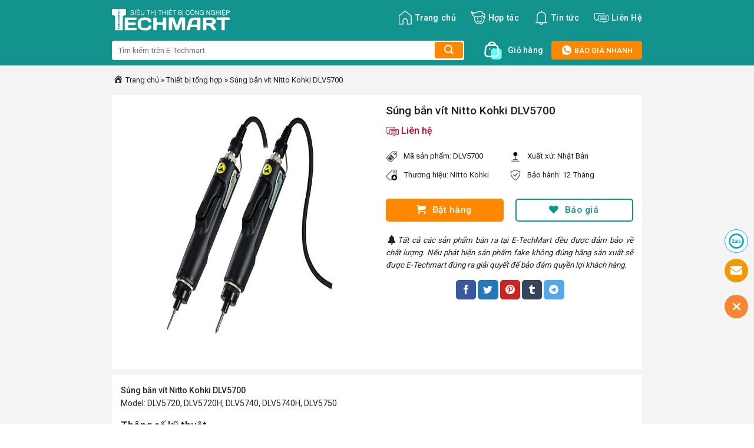

--- FILE ---
content_type: text/html; charset=UTF-8
request_url: https://e-techmart.com/sung-ban-vit-nitto-kohki-dlv5700.html
body_size: 36711
content:
<!DOCTYPE html>
<!--[if IE 9 ]> <html lang="vi" class="ie9 loading-site no-js"> <![endif]-->
<!--[if IE 8 ]> <html lang="vi" class="ie8 loading-site no-js"> <![endif]-->
<!--[if (gte IE 9)|!(IE)]><!--><html lang="vi" class="loading-site no-js"> <!--<![endif]-->
<head>
	<meta charset="UTF-8" />
	<link rel="profile" href="https://gmpg.org/xfn/11" />
	<link rel="pingback" href="https://e-techmart.com/xmlrpc.php" />

	<script>(function(html){html.className = html.className.replace(/\bno-js\b/,'js')})(document.documentElement);</script>
<meta name='robots' content='index, follow, max-image-preview:large, max-snippet:-1, max-video-preview:-1' />
	<style>img:is([sizes="auto" i], [sizes^="auto," i]) { contain-intrinsic-size: 3000px 1500px }</style>
	<meta name="viewport" content="width=device-width, initial-scale=1, maximum-scale=1" />
	<!-- This site is optimized with the Yoast SEO plugin v25.9 - https://yoast.com/wordpress/plugins/seo/ -->
	<title>Súng bắn vít Nitto Kohki DLV5700 | E-TechMart</title>
	<link rel="canonical" href="https://e-techmart.com/sung-ban-vit-nitto-kohki-dlv5700.html" />
	<meta property="og:locale" content="vi_VN" />
	<meta property="og:type" content="article" />
	<meta property="og:title" content="Súng bắn vít Nitto Kohki DLV5700 | E-TechMart" />
	<meta property="og:description" content="Súng bắn vít Nitto Kohki DLV5700 Model: DLV5720, DLV5720H, DLV5740, DLV5740H, DLV5750 Thông số kỹ thuật" />
	<meta property="og:url" content="https://e-techmart.com/sung-ban-vit-nitto-kohki-dlv5700.html" />
	<meta property="og:site_name" content="E-TechMart" />
	<meta property="article:publisher" content="https://www.facebook.com/ETechMartCom/" />
	<meta property="article:published_time" content="2022-09-14T07:34:31+00:00" />
	<meta property="og:image" content="https://e-techmart.com/wp-content/uploads/2022/09/dlv5700-2.jpg" />
	<meta property="og:image:width" content="405" />
	<meta property="og:image:height" content="405" />
	<meta property="og:image:type" content="image/jpeg" />
	<meta name="author" content="thanhquyen" />
	<meta name="twitter:card" content="summary_large_image" />
	<meta name="twitter:creator" content="@etechmartcom" />
	<meta name="twitter:site" content="@etechmartcom" />
	<meta name="twitter:label1" content="Được viết bởi" />
	<meta name="twitter:data1" content="thanhquyen" />
	<meta name="twitter:label2" content="Ước tính thời gian đọc" />
	<meta name="twitter:data2" content="1 phút" />
	<script type="application/ld+json" class="yoast-schema-graph">{"@context":"https://schema.org","@graph":[{"@type":"Article","@id":"https://e-techmart.com/sung-ban-vit-nitto-kohki-dlv5700.html#article","isPartOf":{"@id":"https://e-techmart.com/sung-ban-vit-nitto-kohki-dlv5700.html"},"author":{"name":"thanhquyen","@id":"https://e-techmart.com/#/schema/person/d5e5c64eff5fd8b7dff02403644c44db"},"headline":"Súng bắn vít Nitto Kohki DLV5700","datePublished":"2022-09-14T07:34:31+00:00","mainEntityOfPage":{"@id":"https://e-techmart.com/sung-ban-vit-nitto-kohki-dlv5700.html"},"wordCount":32,"publisher":{"@id":"https://e-techmart.com/#organization"},"image":{"@id":"https://e-techmart.com/sung-ban-vit-nitto-kohki-dlv5700.html#primaryimage"},"thumbnailUrl":"https://e-techmart.com/wp-content/uploads/2022/09/dlv5700-2.jpg","keywords":["DLV5720","DLV5720H","DLV5740","DLV5740H","DLV5750","Súng bắn vít Nitto Kohki DLV5700"],"articleSection":["Súng bắn vít","Thiết bị tổng hợp"],"inLanguage":"vi"},{"@type":"WebPage","@id":"https://e-techmart.com/sung-ban-vit-nitto-kohki-dlv5700.html","url":"https://e-techmart.com/sung-ban-vit-nitto-kohki-dlv5700.html","name":"Súng bắn vít Nitto Kohki DLV5700 | E-TechMart","isPartOf":{"@id":"https://e-techmart.com/#website"},"primaryImageOfPage":{"@id":"https://e-techmart.com/sung-ban-vit-nitto-kohki-dlv5700.html#primaryimage"},"image":{"@id":"https://e-techmart.com/sung-ban-vit-nitto-kohki-dlv5700.html#primaryimage"},"thumbnailUrl":"https://e-techmart.com/wp-content/uploads/2022/09/dlv5700-2.jpg","datePublished":"2022-09-14T07:34:31+00:00","breadcrumb":{"@id":"https://e-techmart.com/sung-ban-vit-nitto-kohki-dlv5700.html#breadcrumb"},"inLanguage":"vi","potentialAction":[{"@type":"ReadAction","target":["https://e-techmart.com/sung-ban-vit-nitto-kohki-dlv5700.html"]}]},{"@type":"ImageObject","inLanguage":"vi","@id":"https://e-techmart.com/sung-ban-vit-nitto-kohki-dlv5700.html#primaryimage","url":"https://e-techmart.com/wp-content/uploads/2022/09/dlv5700-2.jpg","contentUrl":"https://e-techmart.com/wp-content/uploads/2022/09/dlv5700-2.jpg","width":405,"height":405},{"@type":"BreadcrumbList","@id":"https://e-techmart.com/sung-ban-vit-nitto-kohki-dlv5700.html#breadcrumb","itemListElement":[{"@type":"ListItem","position":1,"name":"Trang chủ","item":"https://e-techmart.com/"},{"@type":"ListItem","position":2,"name":"Thiết bị tổng hợp","item":"https://e-techmart.com/danh-muc/thiet-bi-tong-hop"},{"@type":"ListItem","position":3,"name":"Súng bắn vít Nitto Kohki DLV5700"}]},{"@type":"WebSite","@id":"https://e-techmart.com/#website","url":"https://e-techmart.com/","name":"E-TechMart","description":"Chúng tôi cung cấp tới khách hàng các sản phẩm thiết bị khoa học kỹ thuật và dụng cụ đo lường chất lượng tốt nhất, giá rẻ nhất. E-TechMart.Com điểm đến tin cậy của khách hàng","publisher":{"@id":"https://e-techmart.com/#organization"},"potentialAction":[{"@type":"SearchAction","target":{"@type":"EntryPoint","urlTemplate":"https://e-techmart.com/?s={search_term_string}"},"query-input":{"@type":"PropertyValueSpecification","valueRequired":true,"valueName":"search_term_string"}}],"inLanguage":"vi"},{"@type":"Organization","@id":"https://e-techmart.com/#organization","name":"Thiết Bị Khoa Học Kỹ Thuật E-TechMart","url":"https://e-techmart.com/","logo":{"@type":"ImageObject","inLanguage":"vi","@id":"https://e-techmart.com/#/schema/logo/image/","url":"https://e-techmart.com/wp-content/uploads/2016/11/logo-e-techmart-vietnam.png","contentUrl":"https://e-techmart.com/wp-content/uploads/2016/11/logo-e-techmart-vietnam.png","width":200,"height":62,"caption":"Thiết Bị Khoa Học Kỹ Thuật E-TechMart"},"image":{"@id":"https://e-techmart.com/#/schema/logo/image/"},"sameAs":["https://www.facebook.com/ETechMartCom/","https://x.com/etechmartcom","https://www.linkedin.com/in/e-techmart/"]},{"@type":"Person","@id":"https://e-techmart.com/#/schema/person/d5e5c64eff5fd8b7dff02403644c44db","name":"thanhquyen"}]}</script>
	<!-- / Yoast SEO plugin. -->


<link rel='dns-prefetch' href='//cdn.jsdelivr.net' />
<link rel='dns-prefetch' href='//fonts.googleapis.com' />
<link rel="alternate" type="application/rss+xml" title="Dòng thông tin E-TechMart &raquo;" href="https://e-techmart.com/feed" />
<link rel="alternate" type="application/rss+xml" title="E-TechMart &raquo; Dòng bình luận" href="https://e-techmart.com/comments/feed" />
<link rel="alternate" type="application/rss+xml" title="E-TechMart &raquo; Súng bắn vít Nitto Kohki DLV5700 Dòng bình luận" href="https://e-techmart.com/sung-ban-vit-nitto-kohki-dlv5700.html/feed" />
<link rel="prefetch" href="https://e-techmart.com/wp-content/themes/etechmart/assets/js/chunk.countup.fe2c1016.js" />
<link rel="prefetch" href="https://e-techmart.com/wp-content/themes/etechmart/assets/js/chunk.sticky-sidebar.a58a6557.js" />
<link rel="prefetch" href="https://e-techmart.com/wp-content/themes/etechmart/assets/js/chunk.tooltips.29144c1c.js" />
<link rel="prefetch" href="https://e-techmart.com/wp-content/themes/etechmart/assets/js/chunk.vendors-popups.947eca5c.js" />
<link rel="prefetch" href="https://e-techmart.com/wp-content/themes/etechmart/assets/js/chunk.vendors-slider.f0d2cbc9.js" />
<script type="text/javascript">
/* <![CDATA[ */
window._wpemojiSettings = {"baseUrl":"https:\/\/s.w.org\/images\/core\/emoji\/16.0.1\/72x72\/","ext":".png","svgUrl":"https:\/\/s.w.org\/images\/core\/emoji\/16.0.1\/svg\/","svgExt":".svg","source":{"concatemoji":"https:\/\/e-techmart.com\/wp-includes\/js\/wp-emoji-release.min.js?ver=6.8.3"}};
/*! This file is auto-generated */
!function(s,n){var o,i,e;function c(e){try{var t={supportTests:e,timestamp:(new Date).valueOf()};sessionStorage.setItem(o,JSON.stringify(t))}catch(e){}}function p(e,t,n){e.clearRect(0,0,e.canvas.width,e.canvas.height),e.fillText(t,0,0);var t=new Uint32Array(e.getImageData(0,0,e.canvas.width,e.canvas.height).data),a=(e.clearRect(0,0,e.canvas.width,e.canvas.height),e.fillText(n,0,0),new Uint32Array(e.getImageData(0,0,e.canvas.width,e.canvas.height).data));return t.every(function(e,t){return e===a[t]})}function u(e,t){e.clearRect(0,0,e.canvas.width,e.canvas.height),e.fillText(t,0,0);for(var n=e.getImageData(16,16,1,1),a=0;a<n.data.length;a++)if(0!==n.data[a])return!1;return!0}function f(e,t,n,a){switch(t){case"flag":return n(e,"\ud83c\udff3\ufe0f\u200d\u26a7\ufe0f","\ud83c\udff3\ufe0f\u200b\u26a7\ufe0f")?!1:!n(e,"\ud83c\udde8\ud83c\uddf6","\ud83c\udde8\u200b\ud83c\uddf6")&&!n(e,"\ud83c\udff4\udb40\udc67\udb40\udc62\udb40\udc65\udb40\udc6e\udb40\udc67\udb40\udc7f","\ud83c\udff4\u200b\udb40\udc67\u200b\udb40\udc62\u200b\udb40\udc65\u200b\udb40\udc6e\u200b\udb40\udc67\u200b\udb40\udc7f");case"emoji":return!a(e,"\ud83e\udedf")}return!1}function g(e,t,n,a){var r="undefined"!=typeof WorkerGlobalScope&&self instanceof WorkerGlobalScope?new OffscreenCanvas(300,150):s.createElement("canvas"),o=r.getContext("2d",{willReadFrequently:!0}),i=(o.textBaseline="top",o.font="600 32px Arial",{});return e.forEach(function(e){i[e]=t(o,e,n,a)}),i}function t(e){var t=s.createElement("script");t.src=e,t.defer=!0,s.head.appendChild(t)}"undefined"!=typeof Promise&&(o="wpEmojiSettingsSupports",i=["flag","emoji"],n.supports={everything:!0,everythingExceptFlag:!0},e=new Promise(function(e){s.addEventListener("DOMContentLoaded",e,{once:!0})}),new Promise(function(t){var n=function(){try{var e=JSON.parse(sessionStorage.getItem(o));if("object"==typeof e&&"number"==typeof e.timestamp&&(new Date).valueOf()<e.timestamp+604800&&"object"==typeof e.supportTests)return e.supportTests}catch(e){}return null}();if(!n){if("undefined"!=typeof Worker&&"undefined"!=typeof OffscreenCanvas&&"undefined"!=typeof URL&&URL.createObjectURL&&"undefined"!=typeof Blob)try{var e="postMessage("+g.toString()+"("+[JSON.stringify(i),f.toString(),p.toString(),u.toString()].join(",")+"));",a=new Blob([e],{type:"text/javascript"}),r=new Worker(URL.createObjectURL(a),{name:"wpTestEmojiSupports"});return void(r.onmessage=function(e){c(n=e.data),r.terminate(),t(n)})}catch(e){}c(n=g(i,f,p,u))}t(n)}).then(function(e){for(var t in e)n.supports[t]=e[t],n.supports.everything=n.supports.everything&&n.supports[t],"flag"!==t&&(n.supports.everythingExceptFlag=n.supports.everythingExceptFlag&&n.supports[t]);n.supports.everythingExceptFlag=n.supports.everythingExceptFlag&&!n.supports.flag,n.DOMReady=!1,n.readyCallback=function(){n.DOMReady=!0}}).then(function(){return e}).then(function(){var e;n.supports.everything||(n.readyCallback(),(e=n.source||{}).concatemoji?t(e.concatemoji):e.wpemoji&&e.twemoji&&(t(e.twemoji),t(e.wpemoji)))}))}((window,document),window._wpemojiSettings);
/* ]]> */
</script>
<style id='wp-emoji-styles-inline-css' type='text/css'>

	img.wp-smiley, img.emoji {
		display: inline !important;
		border: none !important;
		box-shadow: none !important;
		height: 1em !important;
		width: 1em !important;
		margin: 0 0.07em !important;
		vertical-align: -0.1em !important;
		background: none !important;
		padding: 0 !important;
	}
</style>
<style id='wp-block-library-inline-css' type='text/css'>
:root{--wp-admin-theme-color:#007cba;--wp-admin-theme-color--rgb:0,124,186;--wp-admin-theme-color-darker-10:#006ba1;--wp-admin-theme-color-darker-10--rgb:0,107,161;--wp-admin-theme-color-darker-20:#005a87;--wp-admin-theme-color-darker-20--rgb:0,90,135;--wp-admin-border-width-focus:2px;--wp-block-synced-color:#7a00df;--wp-block-synced-color--rgb:122,0,223;--wp-bound-block-color:var(--wp-block-synced-color)}@media (min-resolution:192dpi){:root{--wp-admin-border-width-focus:1.5px}}.wp-element-button{cursor:pointer}:root{--wp--preset--font-size--normal:16px;--wp--preset--font-size--huge:42px}:root .has-very-light-gray-background-color{background-color:#eee}:root .has-very-dark-gray-background-color{background-color:#313131}:root .has-very-light-gray-color{color:#eee}:root .has-very-dark-gray-color{color:#313131}:root .has-vivid-green-cyan-to-vivid-cyan-blue-gradient-background{background:linear-gradient(135deg,#00d084,#0693e3)}:root .has-purple-crush-gradient-background{background:linear-gradient(135deg,#34e2e4,#4721fb 50%,#ab1dfe)}:root .has-hazy-dawn-gradient-background{background:linear-gradient(135deg,#faaca8,#dad0ec)}:root .has-subdued-olive-gradient-background{background:linear-gradient(135deg,#fafae1,#67a671)}:root .has-atomic-cream-gradient-background{background:linear-gradient(135deg,#fdd79a,#004a59)}:root .has-nightshade-gradient-background{background:linear-gradient(135deg,#330968,#31cdcf)}:root .has-midnight-gradient-background{background:linear-gradient(135deg,#020381,#2874fc)}.has-regular-font-size{font-size:1em}.has-larger-font-size{font-size:2.625em}.has-normal-font-size{font-size:var(--wp--preset--font-size--normal)}.has-huge-font-size{font-size:var(--wp--preset--font-size--huge)}.has-text-align-center{text-align:center}.has-text-align-left{text-align:left}.has-text-align-right{text-align:right}#end-resizable-editor-section{display:none}.aligncenter{clear:both}.items-justified-left{justify-content:flex-start}.items-justified-center{justify-content:center}.items-justified-right{justify-content:flex-end}.items-justified-space-between{justify-content:space-between}.screen-reader-text{border:0;clip-path:inset(50%);height:1px;margin:-1px;overflow:hidden;padding:0;position:absolute;width:1px;word-wrap:normal!important}.screen-reader-text:focus{background-color:#ddd;clip-path:none;color:#444;display:block;font-size:1em;height:auto;left:5px;line-height:normal;padding:15px 23px 14px;text-decoration:none;top:5px;width:auto;z-index:100000}html :where(.has-border-color){border-style:solid}html :where([style*=border-top-color]){border-top-style:solid}html :where([style*=border-right-color]){border-right-style:solid}html :where([style*=border-bottom-color]){border-bottom-style:solid}html :where([style*=border-left-color]){border-left-style:solid}html :where([style*=border-width]){border-style:solid}html :where([style*=border-top-width]){border-top-style:solid}html :where([style*=border-right-width]){border-right-style:solid}html :where([style*=border-bottom-width]){border-bottom-style:solid}html :where([style*=border-left-width]){border-left-style:solid}html :where(img[class*=wp-image-]){height:auto;max-width:100%}:where(figure){margin:0 0 1em}html :where(.is-position-sticky){--wp-admin--admin-bar--position-offset:var(--wp-admin--admin-bar--height,0px)}@media screen and (max-width:600px){html :where(.is-position-sticky){--wp-admin--admin-bar--position-offset:0px}}
</style>
<style id='classic-theme-styles-inline-css' type='text/css'>
/*! This file is auto-generated */
.wp-block-button__link{color:#fff;background-color:#32373c;border-radius:9999px;box-shadow:none;text-decoration:none;padding:calc(.667em + 2px) calc(1.333em + 2px);font-size:1.125em}.wp-block-file__button{background:#32373c;color:#fff;text-decoration:none}
</style>
<link rel='stylesheet' id='Ws247_aio_ct_button_aio_ct_button.css-css' href='https://e-techmart.com/wp-content/plugins/all-in-one-contact-buttons-wpshare247/assets/aio_ct_button.css?ver=1.7' type='text/css' media='all' />
<link rel='stylesheet' id='Ws247_aio_ct_button_fontawesome-6.6.0-css' href='https://e-techmart.com/wp-content/plugins/all-in-one-contact-buttons-wpshare247/assets/js/fontawesome-free-6.6.0/css/all.min.css?ver=6.6.0' type='text/css' media='all' />
<link rel='stylesheet' id='contact-form-7-css' href='https://e-techmart.com/wp-content/plugins/contact-form-7/includes/css/styles.css?ver=6.1.1' type='text/css' media='all' />
<link rel='stylesheet' id='dashicons-css' href='https://e-techmart.com/wp-includes/css/dashicons.min.css?ver=6.8.3' type='text/css' media='all' />
<link rel='stylesheet' id='wp-pagenavi-css' href='https://e-techmart.com/wp-content/plugins/wp-pagenavi/pagenavi-css.css?ver=2.70' type='text/css' media='all' />
<link rel='stylesheet' id='flatsome-main-css' href='https://e-techmart.com/wp-content/themes/etechmart/assets/css/flatsome.css?ver=3.15.6' type='text/css' media='all' />
<style id='flatsome-main-inline-css' type='text/css'>
@font-face {
				font-family: "fl-icons";
				font-display: block;
				src: url(https://e-techmart.com/wp-content/themes/etechmart/assets/css/icons/fl-icons.eot?v=3.15.6);
				src:
					url(https://e-techmart.com/wp-content/themes/etechmart/assets/css/icons/fl-icons.eot#iefix?v=3.15.6) format("embedded-opentype"),
					url(https://e-techmart.com/wp-content/themes/etechmart/assets/css/icons/fl-icons.woff2?v=3.15.6) format("woff2"),
					url(https://e-techmart.com/wp-content/themes/etechmart/assets/css/icons/fl-icons.ttf?v=3.15.6) format("truetype"),
					url(https://e-techmart.com/wp-content/themes/etechmart/assets/css/icons/fl-icons.woff?v=3.15.6) format("woff"),
					url(https://e-techmart.com/wp-content/themes/etechmart/assets/css/icons/fl-icons.svg?v=3.15.6#fl-icons) format("svg");
			}
</style>
<link rel='stylesheet' id='flatsome-style-css' href='https://e-techmart.com/wp-content/themes/etechmart/style.css?ver=3.15.6' type='text/css' media='all' />
<link rel='stylesheet' id='flatsome-googlefonts-css' href='//fonts.googleapis.com/css?family=Roboto%3Aregular%2C500%2Cregular%2C500%2Cregular&#038;display=swap&#038;ver=3.9' type='text/css' media='all' />
<script type="text/javascript" src="https://e-techmart.com/wp-includes/js/jquery/jquery.min.js?ver=3.7.1" id="jquery-core-js"></script>
<script type="text/javascript" src="https://e-techmart.com/wp-includes/js/jquery/jquery-migrate.min.js?ver=3.4.1" id="jquery-migrate-js"></script>
<link rel="https://api.w.org/" href="https://e-techmart.com/wp-json/" /><link rel="alternate" title="JSON" type="application/json" href="https://e-techmart.com/wp-json/wp/v2/posts/18941" /><link rel="EditURI" type="application/rsd+xml" title="RSD" href="https://e-techmart.com/xmlrpc.php?rsd" />
<meta name="generator" content="WordPress 6.8.3" />
<link rel='shortlink' href='https://e-techmart.com/?p=18941' />
<link rel="alternate" title="oNhúng (JSON)" type="application/json+oembed" href="https://e-techmart.com/wp-json/oembed/1.0/embed?url=https%3A%2F%2Fe-techmart.com%2Fsung-ban-vit-nitto-kohki-dlv5700.html" />
<link rel="alternate" title="oNhúng (XML)" type="text/xml+oembed" href="https://e-techmart.com/wp-json/oembed/1.0/embed?url=https%3A%2F%2Fe-techmart.com%2Fsung-ban-vit-nitto-kohki-dlv5700.html&#038;format=xml" />
<style>.bg{opacity: 0; transition: opacity 1s; -webkit-transition: opacity 1s;} .bg-loaded{opacity: 1;}</style><!--[if IE]><link rel="stylesheet" type="text/css" href="https://e-techmart.com/wp-content/themes/etechmart/assets/css/ie-fallback.css"><script src="//cdnjs.cloudflare.com/ajax/libs/html5shiv/3.6.1/html5shiv.js"></script><script>var head = document.getElementsByTagName('head')[0],style = document.createElement('style');style.type = 'text/css';style.styleSheet.cssText = ':before,:after{content:none !important';head.appendChild(style);setTimeout(function(){head.removeChild(style);}, 0);</script><script src="https://e-techmart.com/wp-content/themes/etechmart/assets/libs/ie-flexibility.js"></script><![endif]--><!-- Google tag (gtag.js) -->
<script async src="https://www.googletagmanager.com/gtag/js?id=G-L7LGZBWRL5"></script>
<script>
  window.dataLayer = window.dataLayer || [];
  function gtag(){dataLayer.push(arguments);}
  gtag('js', new Date());

  gtag('config', 'G-L7LGZBWRL5');
</script><link rel="icon" href="https://e-techmart.com/wp-content/uploads/2023/01/favicon-etechmart.png" sizes="32x32" />
<link rel="icon" href="https://e-techmart.com/wp-content/uploads/2023/01/favicon-etechmart.png" sizes="192x192" />
<link rel="apple-touch-icon" href="https://e-techmart.com/wp-content/uploads/2023/01/favicon-etechmart.png" />
<meta name="msapplication-TileImage" content="https://e-techmart.com/wp-content/uploads/2023/01/favicon-etechmart.png" />
<style id="custom-css" type="text/css">:root {--primary-color: #446084;}.container-width, .full-width .ubermenu-nav, .container, .row{max-width: 930px}.row.row-collapse{max-width: 900px}.row.row-small{max-width: 922.5px}.row.row-large{max-width: 960px}.header-main{height: 60px}#logo img{max-height: 60px}#logo{width:200px;}.header-bottom{min-height: 50px}.header-top{min-height: 30px}.transparent .header-main{height: 90px}.transparent #logo img{max-height: 90px}.has-transparent + .page-title:first-of-type,.has-transparent + #main > .page-title,.has-transparent + #main > div > .page-title,.has-transparent + #main .page-header-wrapper:first-of-type .page-title{padding-top: 140px;}.header.show-on-scroll,.stuck .header-main{height:70px!important}.stuck #logo img{max-height: 70px!important}.search-form{ width: 100%;}.header-bg-color {background-color: #13938e}.header-bottom {background-color: #13938e}.stuck .header-main .nav > li > a{line-height: 50px }@media (max-width: 549px) {.header-main{height: 70px}#logo img{max-height: 70px}}.main-menu-overlay{background-color: #000000}/* Background Color */[data-icon-label]:after, .secondary.is-underline:hover,.secondary.is-outline:hover,.icon-label,.button.secondary:not(.is-outline),.button.alt:not(.is-outline), .badge-inner.on-sale, .button.checkout, .single_add_to_cart_button, .current .breadcrumb-step{ background-color:#ff8800; }[data-text-bg="secondary"]{background-color: #ff8800;}/* Color */.secondary.is-underline,.secondary.is-link, .secondary.is-outline,.stars a.active, .star-rating:before, .woocommerce-page .star-rating:before,.star-rating span:before, .color-secondary{color: #ff8800}/* Color !important */[data-text-color="secondary"]{color: #ff8800!important;}/* Border */.secondary.is-outline:hover{border-color:#ff8800}body{font-size: 100%;}@media screen and (max-width: 549px){body{font-size: 100%;}}body{font-family:"Roboto", sans-serif}body{font-weight: 0}body{color: #222222}.nav > li > a {font-family:"Roboto", sans-serif;}.mobile-sidebar-levels-2 .nav > li > ul > li > a {font-family:"Roboto", sans-serif;}.nav > li > a {font-weight: 500;}.mobile-sidebar-levels-2 .nav > li > ul > li > a {font-weight: 500;}h1,h2,h3,h4,h5,h6,.heading-font, .off-canvas-center .nav-sidebar.nav-vertical > li > a{font-family: "Roboto", sans-serif;}h1,h2,h3,h4,h5,h6,.heading-font,.banner h1,.banner h2{font-weight: 500;}h1,h2,h3,h4,h5,h6,.heading-font{color: #222222;}.breadcrumbs{text-transform: none;}button,.button{text-transform: none;}.nav > li > a, .links > li > a{text-transform: none;}.section-title span{text-transform: none;}h3.widget-title,span.widget-title{text-transform: none;}.alt-font{font-family: "Roboto", sans-serif;}.alt-font{font-weight: 0!important;}.header:not(.transparent) .header-nav-main.nav > li > a {color: #ffffff;}a{color: #222222;}.absolute-footer, html{background-color: #ffffff}/* Custom CSS */#ft-contact-icons-out-m {padding:1px 0px;}.show-all-icon {background:#ff8800;color:#fff!important;}.page-template-default .page-wrapper {padding-bottom:inherit;}.grecaptcha-badge {display:none!important;}.page-template-default div#content p,.entry-content.single-page p,.entry-content.single-page ul li,.single-new div#content p,.single-new div#content ul li,#ez-toc-container a {font-size:14px;}#logo {margin-top:15px;}.header-search-form .searchform-wrapper {min-width:600px;} .header-search-form .searchform-wrapper input {border:none;background-color:#fff;border-radius:4px;} .header-search-form .searchform-wrapper button.ux-search-submit {background-color:#FF8800!important;border:none;box-sizing:border-box;border-radius:4px;cursor:pointer;outline:none;z-index:1;min-width:48px;float:right;min-height:0px;color:#FFFFFF!important;margin-left:-15px;box-shadow:none;line-height:28px;vertical-align:middle;}a.cart-btn img {width:30px;margin-right:10px;} .sanpham-home>.col>.col-inner .row {padding:12px;margin-left:-10px;margin-right:-10px;} .col.post-item:hover {box-shadow:0 1px 7px 0 rgb(0 0 0 / 30%);z-index:1;} .col.post-item {border:1px solid transparent;border-bottom-color:#f4f4f4;padding:12px;background:#fff;} span.doitac-brand {background:rgb(237,102,29);background:linear-gradient(90deg,rgba(237,102,29,1) 30%,rgba(251,148,37,1) 100%);font-size:10px;padding:3px;color:#fff;text-transform:uppercase;position:relative;top:-2px;border-radius:2px;} .price-box {color:#d0021b;display:inline-block;font-size:15px;font-weight:700;line-height:1.33;margin:2px 4px 0 0;} h5.post-title.is-large {display:-webkit-box;-webkit-line-clamp:2;-webkit-box-orient:vertical;overflow:hidden;} .css-baogia {border:1px solid #13938e;border-radius:5px;text-align:center;margin-top:10px;color:#13938e;} span.baogia-button i {font-size:15px;vertical-align:middle;} .css-baogia:hover {background:#effffe;} .box-image img {border-radius:5px;} .tophotline a {color:#FFFFFF;background-color:#FF8800;border-color:#FF8800;border-radius:4px;font-weight:500;font-size:0.8rem;line-height:1;padding:8px 16px;} a.cart-btn span.qty {font-size:0.875rem;color:#fff;} .tophotline a:hover {background-color:#E56700;border-color:#E56700;} ul.header-nav>li>a>svg {font-size:24px;vertical-align:middle;} ul.mobile-nav i.icon-menu {font-size:40px!important;font-weight:bolder!important;color:#fff;} .section-title-normal,.section-title-normal span {border-bottom:none;} h2.section-title.section-title-normal {font-size:large;} .section-title-container {margin-bottom:0;} .section-title a {font-weight:400;} .icon-box.featured-box.icon-box-center.text-center {min-width:113px;padding:5px;} p#breadcrumbs span.dashicons {font-size:17px;} p#breadcrumbs {margin-bottom:15px;margin-top:-15px;font-size:13px;} .single-post main#main {background-color:#f4f4f4;} .single-post .article-inner header.entry-header {background:#fff;padding:15px;} .product-gallery {text-align:center;} .single-post h1 {font-size:larger;margin-top:revert;} span.woocommerce-Price-amount.amount {color:#c90927;font-weight:500;padding-right:13px;} .thongtinsp {display:flex;align-items:start;padding-bottom:10px;font-size:smaller;} .thongtinsp img {display:inline-block;vertical-align:middle;margin-right:10px;width:20px;height:20px;} .price-box strong {font-weight:500;} .price-wrapper {padding-bottom:20px;}span.woocommerce-Price-amount.amount svg {font-size:22px;vertical-align:middle;}.entry-content.single-page {background:#fff;padding:15px;margin-top:10px;}.single-post h2,.single-post h3 {font-size:large;border-bottom:1px solid #ccc;padding-bottom:5px;margin-bottom:14px;padding-top:15px;}b,strong {font-weight:500;}.entry-content.single-page ul li {list-style:circle;}.single-post table {border:1px solid #ddd;}.single-post table td:first-child {padding:8px!important;line-height:1.428571429;vertical-align:top;border-right:1px solid #ddd;}.single-post table {border:1px solid #d9d7d7;background:#f4f4f4;}.single-post table td:first-child {padding:8px!important;line-height:1.428571429;vertical-align:top;border-right:1px solid #d9d7d7;}.single-post table td {border-bottom:1px solid #d9d7d7;color:#222;}footer.entry-meta {text-align:left;background:#fff;margin-top:10px;padding:12px;}.single-post .entry-content.single-page img {margin:0 auto;display:block;}.entry-content.single-page p {margin-bottom:auto;}.entry-content.single-page table th {padding:8px!important;line-height:1.428571429;vertical-align:top;border-bottom:1px solid #d9d7d7;font-weight:400;text-transform:inherit;letter-spacing:inherit;}.entry-content.single-page iframe {margin:0 auto;display:block;width:100%;}        .single-post .single-page {overflow:hidden;position:relative;padding-bottom:25px;} .techmart_readmore {text-align:center;cursor:pointer;position:absolute;z-index:10;bottom:0;width:100%;background:#fff;} .techmart_readmore:before {height:55px;margin-top:-45px;content:"";background:-moz-linear-gradient(top,rgba(255,255,255,0) 0%,rgba(255,255,255,1) 100%);background:-webkit-linear-gradient(top,rgba(255,255,255,0) 0%,rgba(255,255,255,1) 100%);background:linear-gradient(to bottom,rgba(255,255,255,0) 0%,rgba(255,255,255,1) 100%);filter:progid:DXImageTransform.Microsoft.gradient( startColorstr='#ffffff00',endColorstr='#ffffff',GradientType=0 );display:block;} .techmart_readmore a {color:#13938e;display:block;} .techmart_readmore a:after {content:'';width:0;right:0;border-top:6px solid #13938e;border-left:6px solid transparent;border-right:6px solid transparent;display:inline-block;vertical-align:middle;margin:-2px 0 0 5px;} .techmart_readmore_less a:after {border-top:0;border-left:6px solid transparent;border-right:6px solid transparent;border-bottom:6px solid #13938e;} .techmart_readmore_less:before {display:none;}.blog-share span {vertical-align:super;}footer.entry-meta .tags a {padding:5px;margin-right:5px;line-height:40px;border-radius:3px;border:1px solid #d1cbcb;}footer.entry-meta .tags .dashicons.dashicons-tag {vertical-align:sub;}footer.entry-meta .tags {overflow-y:hidden;white-space:nowrap;padding:0;margin:0;}div#row-dathang {padding-top:20px;}div#col-dathang,div#col-baogia {padding:0 9.8px 0px;}div#col-dathang .button,div#col-baogia .button {border-radius:5px;font-weight:500;border:none;}div#col-dathang .button.primary.expand {background:#f80;} div#col-baogia button.button.primary.is-outline.lowercase.expand {border:2px solid #13938e;color:#13938e;}div#col-baogia button.button.primary.is-outline.lowercase.expand:hover {background:#13938e;color:#fff;}p.infocamket {font-size:smaller;font-style:italic;text-align:justify;}.blog-share {padding-top:15px;}.splienquan {padding-top:14px;margin-bottom:-100px;}.splienquan h4 {margin-left:-13px;}.css-baogia a {color:#13938e;}span.baogia-button {vertical-align:text-top;}.archive main#main,.search-results main#main {background-color:#f4f4f4;}.taxonomy-description {background:#fff;padding:12px;}h1.page-title {background:#e2e2e2;padding:12px;font-size:medium;}.archive .blog-archive .row>.large-12 .row,.search-results .blog-archive .row>.large-12 .row {padding-left:15px;padding-right:15px;}.archive .blog-archive .row>.large-12,.search-results .blog-archive .row>.large-12 {padding-bottom:10px;}ul.page-numbers.nav-pagination {padding:20px 0 0;}.nav-pagination>li>.current,.nav-pagination>li>span:hover,.nav-pagination>li>a:hover {border-color:#13938e;background-color:#13938e;}.nav-pagination>li>span,.nav-pagination>li>a {border-radius:5px;font-weight:500;}header#header .top-divider {display:none;}.tax-new_category .tintuc,.post-type-archive-new .tintuc {padding:15px 15px;}.tintuc h2 {display:-webkit-box;-webkit-line-clamp:1;-webkit-box-orient:vertical;overflow:hidden;text-align:left;margin:6px 0;}.tintuc p.motangan {display:-webkit-box;-webkit-line-clamp:3;-webkit-box-orient:vertical;overflow:hidden;text-align:justify;margin-bottom:15px;}.tintuc span.readmore {border:1px solid #13938e;padding:5px 40px;background:#f0fdfd;text-transform:uppercase;border-radius:5px;}.tax-new_category ul.page-numbers.nav-pagination,.post-type-archive-new ul.page-numbers.nav-pagination {margin:0 auto;padding-bottom:15px;}.tax-new_category .large-12.col,.post-type-archive-new .large-12.col,.col-brand {padding-bottom:0;margin-top:30px;}.tax-new_category h1.page-title,.post-type-archive-new h1.page-title {margin-bottom:0;}.single-new #main {background:#f4f4f4;}div#baiviettintuc {background:#fff;padding:15px;}div#baiviettintuc h2,div#baiviettintuc h3,div#baiviettintuc h4 {font-size:large;}div#baiviettintuc img {text-align:center;margin:0 auto;display:block;}div#baiviettintuc ul,div#baiviettintuc ol {padding-left:15px;}.newlienquan {padding-left:15px;padding-right:15px;margin-top:-20px;}.newlienquan .box-text.text-center {text-align:left;}.newlienquan h2.post-title {display:-webkit-box;-webkit-line-clamp:1;-webkit-box-orient:vertical;overflow:hidden;}.newlienquan p.motangan {display:-webkit-box;-webkit-line-clamp:3;-webkit-box-orient:vertical;overflow:hidden;}.viewthor {display:flex;margin-bottom:10px;background:#ececec;padding:2px 4px;}.viewthor span:first-child {padding-right:15px;font-size:12px;}.viewthor span {font-size:12px;}.viewthor span i {vertical-align:sub;font-size:medium;}.wp-pagenavi {text-align:center;padding:10px;}.wp-pagenavi a,.wp-pagenavi span {text-decoration:none;border:2px solid #13938e;padding:5px;margin:0 0.2em;border-radius:5px;font-size:1.1em;height:2.25em;width:auto;min-width:2.25em;padding:0 7px;}.wp-pagenavi span.current {font-weight:500;background:#13938e;border-color:#13938e;color:#fff;}form#order_form {display:none;}.woocommerce-checkout .woocommerce {max-width:630px;box-shadow:0px 0px 18px rgb(0 0 0 / 12%);margin:0 auto;}.woocommerce-checkout .woocommerce {background:#fff;padding:10px;}body .woocommerce {font-size:14px;}.woocommerce-checkout .woocommerce .checkout-cart-checkout-layout {background:#fff;display:inline-block;}.checkout-cart-checkout-layout {width:100%;}#customer_address_details,#cclw_additional_fields,#cclw_order_details_table,#cclw_payment_section {padding:3px;}.woocommerce-billing-fields,div#cclw_order_details_table h3.border_html {border-top:none;}div#cclw_order_details_table h3 {display:none;}.woocommerce-checkout .cclw_opc_main .border_html {border-left-style:solid;border-width:3px;border-color:#13938e;}.woocommerce-checkout .cclw_opc_main .border_html {font-weight:500;}.woocommerce-checkout .cclw_opc_main .border_html {line-height:10px;font-size:inherit!important;}.woocommerce-checkout .border_html {width:100%;height:auto;line-height:21px;text-align:left;padding:10px;background-color:var(--main-bg-color);margin-bottom:12px!important;margin-top:0px!important;text-transform:uppercase;display:inline-block;color:var(--main-bor-text-color);font-size:18px!important;font-weight:500;box-sizing:border-box;} form.checkout h3 {font-size:1.1em;overflow:hidden;padding-top:10px;font-weight:bolder;text-transform:uppercase;}#cclw_order_details_table .cclw_order_review_table table {width:100%;display:inline-table;margin-top:0px;margin-bottom:0px;border-collapse:collapse;border:none!important;}#cclw_order_details_table .cclw_order_review_table table thead {background:var(--main-bg-color);color:var(--main-bor-text-color);}#cclw_order_details_table .cclw_order_review_table table tr,#cclw_order_details_table .cclw_order_review_table table td {border:none!important;height:auto!important;}#cclw_order_details_table .cclw_order_review_table table.cclw-style-1 th {width:25%;} #cclw_order_details_table .cclw_order_review_table table th {line-height:inherit;background:#ffcd4d!important;} #cclw_order_details_table .cclw_order_review_table table th {border:none!important;border-bottom:1px solid #CCC;text-align:center;padding:10px!important;font-size:11px;margin:0px;background:#13938e !important;color:#fff;font-weight:500;} .shop_table thead th,.shop_table .order-total td,.shop_table .order-total th {border-width:3px;} .onestepcheckout-summary th {border-bottom:1px solid #ccc!important;line-height:30px;}#cclw_payment_section #payment ul.payment_methods {list-style:none outside;}#cclw_order_details_table .cclw_order_review_table table.cclw-style-1 td {vertical-align:middle;width:25%;text-align:center;padding:0px;padding-top:10px;}.onestepcheckout-summary img {width:48px;}.wrapper_qty select {border-radius:999px;}div#col-order p {font-size:.9em;}div#col-order span input {margin-bottom:-10px;}div#col-order span input,div#col-order span textarea {margin-bottom:-10px;margin-top:5px;border-radius:5px;}.dathang input.wpcf7-submit {margin:0!important;display:block!important;background:#ff8800!important;color:#fff!important;border-radius:4px!important;width:100%;font-weight:500;padding:15px 40px;font-size:16px;}.category .col.post-item h5 {font-size:inherit;}.category .techmart_readmore {width:95%;}#thongtinsp {display:none;}.css-baogia form {margin-bottom:0;}.css-baogia button {margin:0 auto;font-weight:500;}.css-baogia button i {vertical-align:middle;}.page-id-7 main#main,.page-template-default main#main {background-color:#f4f4f4;}.page-id-7 .large-12 .col-inner,.page-template-default .large-12 .col-inner {background:#ffff;}.page-template-default .large-12 .col-inner {padding:10px;}.pagelienhe p {font-size:14px;}.pagelienhe h4 {margin-bottom:17px;}.pagelienhe p {font-size:13px;margin-bottom:10px;}.pagelienhe .dashicons {margin-right:8px;}.pagelienhe iframe {border-radius:15px;}.page-template-default .large-12 .col-inner p {text-align:justify;}.motahome p {font-size:14px;margin-bottom:auto;color:rgb(119,119,119);} .motahome h1 {font-size:18px;margin-top:10px;margin-bottom:10px;}#wrapper,#main {background-color:#f4f4f4;}.sanpham-home h2.section-title {padding-top:15px;}i.dashicons.dashicons-star-filled {line-height:inherit;font-size:13px;vertical-align:middle;}.titlemenu {padding:0 11.8px 19.6px!important;}.ttukhoa {font-size:medium;font-weight:500;margin:10px 0 10px 0;display:block;}.cotkey ul {display:flex;flex-wrap:wrap;padding-left:0px;margin-top:12px;margin-bottom:0;}.cotkey ul li {color:rgb(119,119,119);flex-basis:25%;margin-bottom:3px;white-space:nowrap;text-overflow:ellipsis;overflow:hidden;text-transform:capitalize;margin-left:0;}.cotkey ul li a {color:rgb(119,119,119);text-decoration:none;line-height:0px;font-size:12px;}.cotkey ul li i {vertical-align:middle;}.chantrang h4 {font-size:0.875rem;color:#222222}.chantrang a.ux-menu-link__link {font-size:0.875rem;color:#777777}.chantrang ul li {list-style:none;margin-left:0;font-size:0.875rem;color:#777777}.absolute-footer {border-top:1px solid #E8E8E8;}ul.links li {margin:0 0.4em 0.4em;}@media (max-width:767px) {.cotkey ul li {flex-basis:50%;}}.search-no-results header.archive-page-header .row>.col {padding-bottom:7px;}.search-no-results section.no-results.not-found .page-content p {background:#fff;padding:10px;margin-bottom:5px;font-size:13px;}.search-no-results .row.align-center>.col {padding-bottom:0;margin-bottom:-30px;}section.no-results.not-found h1.page-title {font-size:14px;font-weight:400;}.search h1.page-title {text-transform:inherit;font-weight:400;}.chantrang {padding-bottom:0!important;}.homenews .titlemenu {padding:0 12.8px 19.6px!important;}.homenews h2.section-title {padding-top:15px;padding-bottom:10px;}.homenews {margin-top:-24px;margin-bottom:-12px;}.homenews .cotnew {padding:0 14.8px 19.6px;}.homenews .is-divider {display:none;}.homenews p.from_the_blog_excerpt {margin-top:0.4em;display:-webkit-box;-webkit-line-clamp:2;-webkit-box-orient:vertical;overflow:hidden;color:#777;}.tieuchi,.homedanhmuc .stack {overflow-x:auto;}.tieuchi::-webkit-scrollbar,.homedanhmuc .stack::-webkit-scrollbar {height:0;}.tieuchi p {font-size:14px;width:80px;margin:0 auto;}.homedanhmuc h4 {margin-left:15px;padding-top:15px;padding-bottom:6px;}.homedanhmuc .stack .col-inner .box {min-width:109px;padding:5px;}.homedanhmuc {margin-bottom:10px;}.homedanhmuc .stack .col-inner .box .box-image img {border-radius:20px;}.homedanhmuc .stack .col-inner .box .box-text {padding-right:0;padding-left:0;height:50px;}section.no-results .page-content {background:#fff;padding:7px 7px 0px 10px;font-size:13px;margin-bottom:10px;}.single-post .entry-content.single-page {overflow:hidden;position:relative;margin-bottom:20px;padding-bottom:25px;}.fix_height{max-height:300px;overflow:hidden;position:relative;}.tag h5.post-title.is-large {font-size:1em;}.khungbrand .col-inner {background:#fff;border-radius:10px;border:1px solid #ddd;}.khungbrand .col-inner .box-image {padding:10px;}.khungbrand .col-inner .box-text.text-center {padding-top:0;font-size:12px;}#row-brand ul.page-numbers {margin:0 auto;padding-bottom:30px;}.aw__s3y2ji8.init {display:block;position:fixed;bottom:0px;height:50px;width:100%;min-width:320px;background-color:#FFFFFF;margin:0px auto;z-index:3;will-change:transform;} .aw__m1c786tn {display:-webkit-box;display:-webkit-flex;display:-ms-flexbox;display:flex;height:100%;grid-template-columns:repeat(5,1fr);padding:0px;margin:0px;list-style:none;box-shadow:0px 0px 4px 0px rgb(0 0 0 / 25%);} .mbetech {-webkit-flex:1 1 auto;-ms-flex:1 1 auto;flex:1 1 auto;text-align:center;position:relative;} .aw__no13vby:first-child {padding-right:0px;} .aw__no13vby {float:none;height:100%;line-height:48px;padding:0px 24px;cursor:pointer;} .aw__nyc6bt3 {color:#8C8C8C !important;-webkit-text-decoration:none;text-decoration:none;display:block;position:relative;float:none;height:100%;} .aw__i1mz534q--active {color:#FF8800;}.aw__i1mz534q {vertical-align:middle;font-size:23px;padding:4px;color:inherit;}.aw__suuviek.show-mobile {float:none;display:block;font-size:0.625rem;line-height:initial;height:11px;width:100%;bottom:0px;position:absolute;color:#8c8c8c;}.aw__m1b4dcd9 {-webkit-flex:1 1 auto;-ms-flex:1 1 auto;flex:1 1 auto;text-align:center;position:relative;}.aw__i15cvmi8 {vertical-align:middle;font-size:23px;padding:4px;color:inherit;} .aw__c94dqx1 {position:absolute;bottom:42px;text-align:center;left:calc(50% - 35px);width:70px;height:19px;}.aw__c94dqx1 > img {width:100%;}.aw__pt1f5i2 {width:70px;height:70px;background:#13938e;color:#FFFFFF;font-size:0.875rem;font-stretch:normal;font-style:normal;line-height:3.7;-webkit-letter-spacing:normal;-moz-letter-spacing:normal;-ms-letter-spacing:normal;letter-spacing:normal;border-radius:50%;-webkit-text-decoration:none;text-decoration:none;position:absolute;left:calc(50% - 35px);top:-10px;padding:0px;} .aw__no13vby {float:none;height:100%;line-height:48px;padding:0px 24px;cursor:pointer;}.aw__nd1jzs7 {color:#8C8C8C;-webkit-text-decoration:none;text-decoration:none;display:block;position:relative;float:none;height:100%;}.aw__i1y6o0rg--primary {color:#222222;} .aw__i1y6o0rg {vertical-align:middle;font-size:28px;color:inherit;}.aw__niix3dx:first-child {padding-right:0px;padding-left:0px;} .aw__niix3dx {padding:0px 4px;line-height:35px;float:none;height:100%;cursor:pointer;}.aw__m1n6mt95 {position:relative;height:100%;}.aw__n1dsgmc2 {color:#8C8C8C !important;-webkit-text-decoration:none;text-decoration:none;display:block;position:relative;float:none;height:100%;}.aw__ni1kkjr:first-child {padding-right:0px;padding-left:0px;} .aw__ni1kkjr {padding:0px 4px;line-height:35px;float:none;height:100%;cursor:pointer;}.aw__m5g01l {position:relative;height:100%;font-weight:normal;}.aw__n1ft98bj {color:#8C8C8C !important;-webkit-text-decoration:none;text-decoration:none;display:block;position:relative;float:none;height:100%;}.aw__i1phx8wr {vertical-align:middle;font-size:28px;padding:4px;color:inherit;} li.mbetech a {color:#8c8c8c;}.aw__n1dsgmc2 svg {font-size:16px;margin-top:9px;}.aw__m5g01l svg {font-size:20px;margin-top:8px;}.aw__nd1jzs7 svg {width:2em;fill:#fff;}.aw__nd1jzs7 span.show-mobile.aw__suuviek {color:#fff;}@media (max-width:575px){.aw__no13vby {padding:0px 4px;line-height:35px;}}.categories-sub {background:rgb(255, 255, 255);margin-top:10px;}h2.categories-title {font-size:16px;font-weight:500;margin:0px;padding:12px 12px 12px;font-stretch:normal;font-style:normal;line-height:1.41;letter-spacing:normal;color:rgb(34, 34, 34);}.oneRowContent-menu {overflow-x:auto;background-color:#fff;display:flex;align-items:flex-start;list-style:none;-ms-overflow-style:none;overflow:-moz-scrollbars-none;scrollbar-width:none;}a.categories-smenu {padding:12px 0px 0px;border-top:1px solid rgb(244, 244, 244);}li.categories-sitem {height:86px;outline:none;position:relative;list-style:none;cursor:pointer;flex:1 1 33.33%;min-width:137.143px;}a.categories-asub {background-size:cover;-webkit-box-align:center;align-items:center;text-decoration:none;height:100%;flex-direction:column;}img.categories-imgsub {flex-basis:30%;display:flex;-webkit-box-pack:center;justify-content:center;-webkit-box-align:center;align-items:center;width:52px;height:52px;border-radius:50%;padding:2px;margin-bottom:5px;background-color:rgb(244, 244, 244);outline:none;-webkit-user-drag:none;user-select:none;}span.Categories-tsub {color:rgb(34, 34, 34);line-height:1.33;font-size:14px;margin-bottom:4px;font-weight:normal;font-stretch:normal;font-style:normal;}span.Categories-tsub {padding:0 5px 0 5px;text-align:center;display:-webkit-box;-webkit-line-clamp:1;-webkit-box-orient:vertical;overflow:hidden;}.mfp-content .nav-sidebar li a {font-size:12px;font-weight:inherit;color:#000;text-transform:uppercase;}.mfp-content .nav-sidebar li a img.ux-sidebar-menu-icon {border-radius:5px;}.mfp-content ul.sub-menu li button.toggle {font-size:12px;font-weight:normal;color:#000;opacity:1;text-transform:uppercase;}.mfp-content ul.sub-menu li a {text-transform:none!important;font-weight:normal!important;opacity:1!important;color:#000!important;}.toggle {width:25px;}.nav-slide-header .toggle i {margin-right:4px;}div#comments {margin-top:80px;border-radius:10px;}#comments .comment-respond {border-radius:5px;}#comments .comment-respond label,#comments .comment-respond input {font-weight:500;}p.form-submit input {border-radius:5px;background:#459bac;}p.comment-notes {display:none;}.comment-respond textarea,.comment-respond input {border-radius:5px;}span.says,.comment-meta.commentmetadata {display:none;}cite.strong.fn {font-weight:500;}ol.comment-list {background:#fff;border-radius:5px;padding:5px;}ul.children .comment.byuser {background:#e7e7e7;border-radius:5px;}/* Custom CSS Mobile */@media (max-width: 549px){.header-search-form .searchform-wrapper {min-width:auto;}.category .techmart_readmore {width:90%;}.mtcot {padding:0 12px 30px;}/*.chantrang {padding-top:45px!important;padding-bottom:30px!important;}*/.icon-box.featured-box.icon-box-center.text-center {min-width:97px;}.homedanhmuc .stack .col-inner .box {min-width:90px;}.homedanhmuc .box-text-inner p,.tieuchi p {font-size:12px;}.absolute-footer {display: none;}div#baiviettintuc {padding:10px;}div#baiviettintuc h1.cat-new-title {font-size:20px;}}.label-new.menu-item > a:after{content:"New";}.label-hot.menu-item > a:after{content:"Hot";}.label-sale.menu-item > a:after{content:"Sale";}.label-popular.menu-item > a:after{content:"Popular";}</style></head>

<body class="wp-singular post-template-default single single-post postid-18941 single-format-standard wp-theme-etechmart lightbox nav-dropdown-has-arrow nav-dropdown-has-shadow nav-dropdown-has-border mobile-submenu-slide mobile-submenu-slide-levels-2">


<a class="skip-link screen-reader-text" href="#main">Skip to content</a>

<div id="wrapper">

	
	<header id="header" class="header has-sticky sticky-jump">
		<div class="header-wrapper">
			<div id="masthead" class="header-main ">
      <div class="header-inner flex-row container logo-left medium-logo-center" role="navigation">

          <!-- Logo -->
          <div id="logo" class="flex-col logo">
            
<!-- Header logo -->
<a href="https://e-techmart.com/" title="E-TechMart - Chúng tôi cung cấp tới khách hàng các sản phẩm thiết bị khoa học kỹ thuật và dụng cụ đo lường chất lượng tốt nhất, giá rẻ nhất. E-TechMart.Com điểm đến tin cậy của khách hàng" rel="home">
		<img width="0" height="0" src="https://e-techmart.com/wp-content/uploads/2022/11/logo-e-techmart1.svg" class="header_logo header-logo" alt="E-TechMart"/><img  width="0" height="0" src="https://e-techmart.com/wp-content/uploads/2022/11/logo-e-techmart1.svg" class="header-logo-dark" alt="E-TechMart"/></a>
          </div>

          <!-- Mobile Left Elements -->
          <div class="flex-col show-for-medium flex-left">
            <ul class="mobile-nav nav nav-left ">
              <li class="nav-icon has-icon">
  		<a href="#" data-open="#main-menu" data-pos="left" data-bg="main-menu-overlay" data-color="" class="is-small" aria-label="Menu" aria-controls="main-menu" aria-expanded="false">
		
		  <i class="icon-menu" ></i>
		  		</a>
	</li>            </ul>
          </div>

          <!-- Left Elements -->
          <div class="flex-col hide-for-medium flex-left
            flex-grow">
            <ul class="header-nav header-nav-main nav nav-left  nav-size-medium nav-spacing-xlarge nav-uppercase" >
                          </ul>
          </div>

          <!-- Right Elements -->
          <div class="flex-col hide-for-medium flex-right">
            <ul class="header-nav header-nav-main nav nav-right  nav-size-medium nav-spacing-xlarge nav-uppercase">
              <li id="menu-item-19400" class="menu-item menu-item-type-custom menu-item-object-custom menu-item-19400 menu-item-design-default has-icon-left"><a href="/" class="nav-top-link"><svg data-type="monochrome" xmlns="http://www.w3.org/2000/svg" viewBox="0 0 23 25" width="1em" height="1em" fill="none" class="aw__iwhep71"><path fill="currentColor" d="M21.188 23.142h-5.42v-5.115c0-1.23-.45-2.386-1.27-3.255a4.34 4.34 0 00-3.186-1.384 4.34 4.34 0 00-3.186 1.384 4.719 4.719 0 00-1.27 3.255v5.115h-5.42V9.559L11.313 1.7l9.876 7.858v13.583zm1.235-14.437L11.608.101A.55.55 0 0011.313 0a.575.575 0 00-.297.1L.202 8.706A.548.548 0 000 9.134v14.918c0 .275.236.526.496.526h7.3c.26 0 .497-.25.497-.526v-6.025c0-.863.312-1.669.878-2.27a2.92 2.92 0 012.141-.933 2.92 2.92 0 012.141.933c.567.601.879 1.407.879 2.27v6.025c0 .275.236.526.496.526h7.3c.26 0 .496-.25.496-.526V9.134a.552.552 0 00-.201-.429z"></path></svg>Trang chủ</a></li>
<li id="menu-item-19614" class="menu-item menu-item-type-post_type menu-item-object-page menu-item-19614 menu-item-design-default has-icon-left"><a href="https://e-techmart.com/hop-tac-kinh-doanh" class="nav-top-link"><svg xmlns="http://www.w3.org/2000/svg" data-type="monochrome" viewBox="0 0 26.272 24.4" width="1em" height="1em" fill="none" class="aw__i1xnxzjm"><g fill="currentColor"><path d="M7.93 10.791c1.502.355 3.04.533 4.582.528 2.287 0 4.535-.382 6.17-1.05.974-.465.557-.225 1.246-.702l.528-.464c.369.736.992 1.27 1.508 1.712l.22.191a7.999 7.999 0 01.976 3.8c0 4.424-3.738 8.162-8.162 8.162-4.424 0-8.162-3.738-8.162-8.162a7.99 7.99 0 011.095-4.015zm-5.464-4.9l.232-.141a8.086 8.086 0 01-.217-.403l-.017-.032a10.24 10.24 0 01-.448-1.03 6.989 6.989 0 002.028.831 1.23 1.23 0 001.382-.646l.254-.145c1.734-.037 3.48-.766 5.172-1.471 1.276-.532 2.48-1.034 3.55-1.192.67-.1 1.308-.15 1.892-.15 1.63 0 2.86.386 3.552 1.114.464.489.68 1.129.64 1.9-.025.51.267.981.734 1.186.438.19.972.097 1.32-.226.126.099.27.172.427.216.413.115.652.216.8.338.16.13.314.364.503.76.876 1.832.478 2.79-.181 4.376l-.018.045c-.126-.435-.291-.77-.587-1.054a11.595 11.595 0 00-.546-.488c-.516-.442-1.05-.898-1.231-1.458A1.222 1.222 0 0019.6 7.82l-.385.399c-.825.547-.582.377-.98.615-.04.018-.08.035-.12.05-1.46.597-3.503.94-5.603.94-1.59 0-3.253-.195-4.567-.534a1.236 1.236 0 00-.937.137c-.232.14-.34.38-.633 1.022l-.143.313c-.19-.714-.428-1.595-.605-2.055a1.228 1.228 0 00-.52-.614c-.8-.473-1.456-1.03-1.952-1.659a4.43 4.43 0 01-.077-.1l-.076-.106a6.617 6.617 0 01-.299-.472l-.191.11.187-.114-.233.14zm23.154.264c-.213-.448-.417-.783-.66-1.045l.62.31-.62-.883c-.345-.49-.967-.77-1.708-.77-.463 0-.914.107-1.274.295-.06-.958-.417-1.802-1.048-2.466C19.634.232 17.25-.271 14.183.182c-1.254.185-2.602.747-3.906 1.291-1.6.667-3.255 1.357-4.734 1.357-1.92-.205-2.354-.722-3.372-1.783l.086.795.009.065c.039.248.15.516.327.793.069.11.147.218.232.325-.886-.538-1.602-1.343-2.17-2.43L.345 0 .153.644C-.32 2.23.387 4.523 1.13 5.993l.02.046.005.005c.08.156.164.311.252.464l.084.14.014.023c.085.142.175.28.27.416l.016.022c.06.086.124.17.189.253.593.75 1.36 1.413 2.283 1.97.895 2.367 1.099 4.39 1.145 5.17-.004.1-.005.202-.005.304 0 5.2 4.394 9.594 9.594 9.594 5.2 0 9.595-4.394 9.595-9.594 0-.133-.003-.265-.01-.396.21-1.031.555-1.859.888-2.66.704-1.696 1.312-3.16.15-5.595z"></path><path d="M11.84 14.937a1.052 1.052 0 000-2.1 1.052 1.052 0 000 2.1m6.547 0a1.052 1.052 0 000-2.1 1.052 1.052 0 000 2.1m-3.328 5.912c1.97 0 3.767-.987 4.69-2.576a.718.718 0 00-1.24-.72c-.667 1.149-1.99 1.863-3.45 1.863-1.462 0-2.784-.714-3.451-1.863a.711.711 0 00-.436-.332.717.717 0 00-.803 1.052c.922 1.589 2.72 2.576 4.69 2.576"></path></g></svg>Hợp tác</a></li>
<li id="menu-item-19609" class="menu-item menu-item-type-custom menu-item-object-custom menu-item-19609 menu-item-design-default has-icon-left"><a href="/tin-tuc" class="nav-top-link"><svg xmlns="http://www.w3.org/2000/svg" data-type="monochrome" viewBox="0 0 15.706 19.271" width="1em" height="1em" fill="none" class="aw__ixo30vg"><path d="M13.033 7.739l-.03 8.149H2.705l-.03-8.148c0-2.953 2.226-5.181 5.179-5.183 2.952.002 5.18 2.23 5.18 5.182zm-3.775 9.296c-.194.635-.75 1.066-1.404 1.067-.654-.001-1.21-.432-1.404-1.067zm5.88-1.147h-.947l-.01-8.17c0-3.381-2.409-6-5.746-6.277V.568c0-.37-.292-.566-.582-.568-.288.002-.58.198-.58.568v.873c-3.337.276-5.746 2.896-5.746 6.277l-.01 8.17H.568c-.373 0-.568.293-.568.584 0 .29.195.584.568.584H5.26a2.642 2.642 0 002.593 2.215 2.641 2.641 0 002.593-2.215h4.692c.373 0 .568-.294.568-.584s-.195-.584-.568-.584z" fill="currentColor"></path></svg>Tin tức</a></li>
<li id="menu-item-159" class="menu-item menu-item-type-post_type menu-item-object-page menu-item-159 menu-item-design-default has-icon-left"><a href="https://e-techmart.com/lien-he" class="nav-top-link"><svg width="1em" height="1em" viewBox="0 0 24 24" fill="none" type="monochrome" xmlns="http://www.w3.org/2000/svg" class="aw__i6btuqv"><path fill-rule="evenodd" clip-rule="evenodd" d="M5.54315 14.1884C5.39767 14.1884 5.26041 14.2418 5.15737 14.3383L3.32586 16.0491V14.6989C3.32586 14.4174 3.08144 14.1884 2.78111 14.1884H2.38803C2.36129 14.1884 2.31155 14.1858 2.19112 14.1736C1.82179 14.1247 1.09173 13.9107 1.09173 12.9782V6.22901C1.09173 6.10509 1.128 5.01668 2.38803 5.01668H14.7521C14.9692 5.01964 16.0531 5.0912 16.0531 6.22674V6.31523C16.0531 6.59553 16.2977 6.82365 16.5982 6.82365C16.8987 6.82365 17.1432 6.59553 17.1432 6.31523V6.22674C17.1432 4.46549 15.5807 4 14.7546 4H2.38803C0.499112 4 0 5.45668 0 6.22691V12.9782C0 14.637 1.38289 15.1475 2.23432 15.2021V17.2775C2.23432 17.4817 2.36578 17.6662 2.57448 17.7495C2.64011 17.7735 2.70968 17.7858 2.7813 17.7858C2.92716 17.7858 3.06798 17.7306 3.16597 17.6364L5.92913 15.0574C6.14138 14.8591 6.14119 14.5362 5.92913 14.3381C5.82572 14.2416 5.68864 14.1884 5.54315 14.1884ZM23.5163 8.14113C23.219 7.76134 22.6472 7.30859 21.6123 7.30859H9.22929C8.40329 7.30859 6.84106 7.77461 6.84106 9.53777V16.4159C6.84106 18.1793 8.40329 18.6453 9.22929 18.6453H11.9921C12.2924 18.6453 12.537 18.417 12.537 18.1367C12.537 17.8551 12.2924 17.6261 11.9921 17.6261H9.22929C9.09651 17.6261 7.93298 17.5921 7.93298 16.4159V9.53795C7.93298 8.36192 9.09651 8.32789 9.22929 8.32789H21.6123C22.8295 8.32789 22.9076 9.3381 22.911 9.53795V16.4161C22.911 17.5923 21.7452 17.6263 21.6123 17.6263H16.5987C16.2982 17.6263 16.0536 17.8553 16.0536 18.1368V19.4874L14.22 17.7754C14.0072 17.578 13.6613 17.5778 13.449 17.7755C13.3456 17.8721 13.2886 17.9998 13.2888 18.1358C13.2888 18.2716 13.3456 18.3992 13.449 18.4953L16.2116 21.0741C16.315 21.1708 16.4525 21.224 16.5985 21.224C16.6688 21.224 16.738 21.2115 16.8076 21.1853C17.0116 21.1045 17.1436 20.92 17.1436 20.7153V18.6453H21.6121C22.4381 18.6453 24.0003 18.1793 24.0003 16.4159V9.53795C24.0003 9.35521 23.9655 8.71449 23.5163 8.14113ZM20.6924 11.1439H10.1508C9.84935 11.1439 9.604 10.9156 9.604 10.6352C9.604 10.354 9.84935 10.125 10.1508 10.125H20.6924C20.9929 10.125 21.2373 10.354 21.2373 10.6352C21.2373 10.9156 20.9929 11.1439 20.6924 11.1439ZM10.1508 13.4854H20.6924C20.9929 13.4854 21.2373 13.2573 21.2373 12.977C21.2373 12.6967 20.9929 12.4688 20.6924 12.4688H10.1508C9.84935 12.4688 9.604 12.6967 9.604 12.977C9.604 13.2573 9.84935 13.4854 10.1508 13.4854ZM20.6924 15.8311H10.1508C9.84935 15.8311 9.604 15.603 9.604 15.3228C9.604 15.0415 9.84935 14.8125 10.1508 14.8125H20.6924C20.9929 14.8125 21.2373 15.0415 21.2373 15.3228C21.2373 15.603 20.9929 15.8311 20.6924 15.8311Z" fill="currentColor"></path></svg>Liên Hệ</a></li>
            </ul>
          </div>

          <!-- Mobile Right Elements -->
          <div class="flex-col show-for-medium flex-right">
            <ul class="mobile-nav nav nav-right ">
              <li class="html custom html_topbar_right"><div class="tophotline"><span><a  href="tel:0862485918" rel="nofollow"><i class="dashicons dashicons-whatsapp"></i> BÁO GIÁ NHANH</a></span></div></li>            </ul>
          </div>

      </div>
     
            <div class="container"><div class="top-divider full-width"></div></div>
      </div><div id="wide-nav" class="header-bottom wide-nav ">
    <div class="flex-row container">

                        <div class="flex-col hide-for-medium flex-left">
                <ul class="nav header-nav header-bottom-nav nav-left  nav-uppercase">
                    <li class="header-search-form search-form html relative has-icon">
	<div class="header-search-form-wrapper">
		<div class="searchform-wrapper ux-search-box relative form-flat is-normal"><form method="get" class="searchform" action="https://e-techmart.com/" role="search">
		<div class="flex-row relative">
			<div class="flex-col flex-grow">
	   	   <input type="search" class="search-field mb-0" name="s" value="" id="s" placeholder="Tìm kiếm trên E-Techmart" />
			</div>
			<div class="flex-col">
				<button type="submit" class="ux-search-submit submit-button secondary button icon mb-0" aria-label="Submit">
					<i class="icon-search" ></i>				</button>
			</div>
		</div>
    <div class="live-search-results text-left z-top"></div>
</form>
</div>	</div>
</li>                </ul>
            </div>
            
            
                        <div class="flex-col hide-for-medium flex-right flex-grow">
              <ul class="nav header-nav header-bottom-nav nav-right  nav-uppercase">
                   <li class="html custom html_topbar_left"><a class="cart-btn" href="/gio-hang" title="Vào giỏ hàng"><img alt="Giỏ hàng E-Techmart" src="/wp-content/themes/etechmart/assets/img/giohang.png" ><span class="qty"> Giỏ hàng</span> </a></li><li class="html custom html_topbar_right"><div class="tophotline"><span><a  href="tel:0862485918" rel="nofollow"><i class="dashicons dashicons-whatsapp"></i> BÁO GIÁ NHANH</a></span></div></li>              </ul>
            </div>
            
                          <div class="flex-col show-for-medium flex-grow">
                  <ul class="nav header-bottom-nav nav-center mobile-nav  nav-uppercase">
                      <li class="header-search-form search-form html relative has-icon">
	<div class="header-search-form-wrapper">
		<div class="searchform-wrapper ux-search-box relative form-flat is-normal"><form method="get" class="searchform" action="https://e-techmart.com/" role="search">
		<div class="flex-row relative">
			<div class="flex-col flex-grow">
	   	   <input type="search" class="search-field mb-0" name="s" value="" id="s" placeholder="Tìm kiếm trên E-Techmart" />
			</div>
			<div class="flex-col">
				<button type="submit" class="ux-search-submit submit-button secondary button icon mb-0" aria-label="Submit">
					<i class="icon-search" ></i>				</button>
			</div>
		</div>
    <div class="live-search-results text-left z-top"></div>
</form>
</div>	</div>
</li>                  </ul>
              </div>
            
    </div>
</div>

<div class="header-bg-container fill"><div class="header-bg-image fill"></div><div class="header-bg-color fill"></div></div>		</div>
	</header>

	
	<main id="main" class="">

<div id="content" class="blog-wrapper blog-single page-wrapper">
	
<div class="row align-center">
	<div class="large-12 col">

	
	<p id="breadcrumbs"><span><span><a href="https://e-techmart.com/"><span class="dashicons dashicons-admin-home"></span> Trang chủ</a></span> » <span><a href="https://e-techmart.com/danh-muc/thiet-bi-tong-hop">Thiết bị tổng hợp</a></span> » <span class="breadcrumb_last" aria-current="page">Súng bắn vít Nitto Kohki DLV5700</span></span></p>


<article id="post-18941" class="post-18941 post type-post status-publish format-standard has-post-thumbnail hentry category-sung-ban-vit category-thiet-bi-tong-hop tag-dlv5720 tag-dlv5720h tag-dlv5740 tag-dlv5740h tag-dlv5750 tag-sung-ban-vit-nitto-kohki-dlv5700">
	<div class="article-inner ">
		<header class="entry-header">
<div class="row content-row mb-0">

    	<div class="product-gallery large-6 col">
    	
<div class="product-images relative mb-half has-hover woocommerce-product-gallery woocommerce-product-gallery--with-images woocommerce-product-gallery--columns-4 images" data-columns="4" style="opacity: 1;">
		
                          <img alt="Súng bắn vít Nitto Kohki DLV5700" src="https://e-techmart.com/wp-content/uploads/2022/09/dlv5700-2.jpg" />
</div>

    	</div>

    	<div class="product-info summary col-fit col entry-summary product-summary">
    	<h1>Súng bắn vít Nitto Kohki DLV5700</h1>

<div class="price-wrapper">
	<p class="price product-page-price price-on-sale">
  <span class="woocommerce-Price-amount amount"><svg width="1em" height="1em" viewBox="0 0 24 24" fill="none" type="monochrome" xmlns="http://www.w3.org/2000/svg" class="aw__i6btuqv"><path fill-rule="evenodd" clip-rule="evenodd" d="M5.54315 14.1884C5.39767 14.1884 5.26041 14.2418 5.15737 14.3383L3.32586 16.0491V14.6989C3.32586 14.4174 3.08144 14.1884 2.78111 14.1884H2.38803C2.36129 14.1884 2.31155 14.1858 2.19112 14.1736C1.82179 14.1247 1.09173 13.9107 1.09173 12.9782V6.22901C1.09173 6.10509 1.128 5.01668 2.38803 5.01668H14.7521C14.9692 5.01964 16.0531 5.0912 16.0531 6.22674V6.31523C16.0531 6.59553 16.2977 6.82365 16.5982 6.82365C16.8987 6.82365 17.1432 6.59553 17.1432 6.31523V6.22674C17.1432 4.46549 15.5807 4 14.7546 4H2.38803C0.499112 4 0 5.45668 0 6.22691V12.9782C0 14.637 1.38289 15.1475 2.23432 15.2021V17.2775C2.23432 17.4817 2.36578 17.6662 2.57448 17.7495C2.64011 17.7735 2.70968 17.7858 2.7813 17.7858C2.92716 17.7858 3.06798 17.7306 3.16597 17.6364L5.92913 15.0574C6.14138 14.8591 6.14119 14.5362 5.92913 14.3381C5.82572 14.2416 5.68864 14.1884 5.54315 14.1884ZM23.5163 8.14113C23.219 7.76134 22.6472 7.30859 21.6123 7.30859H9.22929C8.40329 7.30859 6.84106 7.77461 6.84106 9.53777V16.4159C6.84106 18.1793 8.40329 18.6453 9.22929 18.6453H11.9921C12.2924 18.6453 12.537 18.417 12.537 18.1367C12.537 17.8551 12.2924 17.6261 11.9921 17.6261H9.22929C9.09651 17.6261 7.93298 17.5921 7.93298 16.4159V9.53795C7.93298 8.36192 9.09651 8.32789 9.22929 8.32789H21.6123C22.8295 8.32789 22.9076 9.3381 22.911 9.53795V16.4161C22.911 17.5923 21.7452 17.6263 21.6123 17.6263H16.5987C16.2982 17.6263 16.0536 17.8553 16.0536 18.1368V19.4874L14.22 17.7754C14.0072 17.578 13.6613 17.5778 13.449 17.7755C13.3456 17.8721 13.2886 17.9998 13.2888 18.1358C13.2888 18.2716 13.3456 18.3992 13.449 18.4953L16.2116 21.0741C16.315 21.1708 16.4525 21.224 16.5985 21.224C16.6688 21.224 16.738 21.2115 16.8076 21.1853C17.0116 21.1045 17.1436 20.92 17.1436 20.7153V18.6453H21.6121C22.4381 18.6453 24.0003 18.1793 24.0003 16.4159V9.53795C24.0003 9.35521 23.9655 8.71449 23.5163 8.14113ZM20.6924 11.1439H10.1508C9.84935 11.1439 9.604 10.9156 9.604 10.6352C9.604 10.354 9.84935 10.125 10.1508 10.125H20.6924C20.9929 10.125 21.2373 10.354 21.2373 10.6352C21.2373 10.9156 20.9929 11.1439 20.6924 11.1439ZM10.1508 13.4854H20.6924C20.9929 13.4854 21.2373 13.2573 21.2373 12.977C21.2373 12.6967 20.9929 12.4688 20.6924 12.4688H10.1508C9.84935 12.4688 9.604 12.6967 9.604 12.977C9.604 13.2573 9.84935 13.4854 10.1508 13.4854ZM20.6924 15.8311H10.1508C9.84935 15.8311 9.604 15.603 9.604 15.3228C9.604 15.0415 9.84935 14.8125 10.1508 14.8125H20.6924C20.9929 14.8125 21.2373 15.0415 21.2373 15.3228C21.2373 15.603 20.9929 15.8311 20.6924 15.8311Z" fill="currentColor"></path></svg> Liên hệ</span>
  </div>
<div class="row row-collapse" id="product-short-description">
	<div class="col medium-6 small-12 large-6">
				<div class="col-inner">
<div class="thongtinsp"><div class="media-left media-top"><img alt="Mã sản phẩm" src="/wp-content/themes/etechmart/assets/img/mobile_model.png"></div><div class="media-body media-middle"><span>Mã sản phẩm: DLV5700</span></div></div>
<div class="thongtinsp"><div class="media-left media-top"><img alt="Thương hiệu" src="/wp-content/themes/etechmart/assets/img/mobile_brand.png"></div><div class="media-body media-middle"><span>Thương hiệu: <a class="linkthuonghieu" href="https://e-techmart.com/thuong-hieu/nitto-kohki" title="">Nitto Kohki</a></span></div></div>
		</div>
				</div>

	<div class="col medium-6 small-12 large-6">
				<div class="col-inner">	
<div class="thongtinsp"><div class="media-left media-top"><img alt="Xuất xứ" src="/wp-content/themes/etechmart/assets/img/motorbiketype.png"></div><div class="media-body media-middle"><span>Xuất xứ: Nhật Bản</span></div></div>
<div class="thongtinsp"><div class="media-left media-top"><img alt="Bảo hành" src="/wp-content/themes/etechmart/assets/img/elt_warranty.png"></div><div class="media-body media-middle"><span>Bảo hành: 12 Tháng</span></div></div>
		</div>
					</div>

	
</div>
<div class="row row-small" id="row-dathang">

	<div id="col-dathang" class="col medium-6 small-12 large-6">
				<div class="col-inner">
				    <form action="https://e-techmart.com/gio-hang" method="POST" accept-charset="utf-8">
                          <input type="hidden" name="post_id" value="18941">
 <button target="_self" class="button primary expand">
  <i class="icon-shopping-cart"></i>  <span>Đặt hàng</span>
  </button>
  </form>
</div>
	</div>
	<div id="col-baogia" class="col medium-6 small-12 large-6">
				<div class="col-inner">
				    				    <form action="https://e-techmart.com/bao-gia" method="POST" accept-charset="utf-8">
                          <input type="hidden" name="post_id" value="18941">
 <button target="_self" class="button primary is-outline lowercase expand">
  <i class="icon-heart"></i>  <span>Báo giá</span>
  </button>
  </form>
		</div>
					</div>

</div>
<p class="infocamket"><span class="dashicons dashicons-bell"></span>Tất cả các sản phẩm bán ra tại E-TechMart đều được đảm bảo về chất lượng. Nếu phát hiện sản phẩm fake không đúng hãng sản xuất sẽ được E-Techmart đứng ra giải quyết để bảo đảm quyền lợi khách hàng.</p>	
	<div class="blog-share text-center"><div class="social-icons share-icons share-row relative" ><a href="whatsapp://send?text=S%C3%BAng%20b%E1%BA%AFn%20v%C3%ADt%20Nitto%20Kohki%20DLV5700 - https://e-techmart.com/sung-ban-vit-nitto-kohki-dlv5700.html" data-action="share/whatsapp/share" class="icon primary button round tooltip whatsapp show-for-medium" title="Share on WhatsApp" aria-label="Share on WhatsApp"><i class="icon-whatsapp"></i></a><a href="https://www.facebook.com/sharer.php?u=https://e-techmart.com/sung-ban-vit-nitto-kohki-dlv5700.html" data-label="Facebook" onclick="window.open(this.href,this.title,'width=500,height=500,top=300px,left=300px');  return false;" rel="noopener noreferrer nofollow" target="_blank" class="icon primary button round tooltip facebook" title="Share on Facebook" aria-label="Share on Facebook"><i class="icon-facebook" ></i></a><a href="https://twitter.com/share?url=https://e-techmart.com/sung-ban-vit-nitto-kohki-dlv5700.html" onclick="window.open(this.href,this.title,'width=500,height=500,top=300px,left=300px');  return false;" rel="noopener noreferrer nofollow" target="_blank" class="icon primary button round tooltip twitter" title="Share on Twitter" aria-label="Share on Twitter"><i class="icon-twitter" ></i></a><a href="https://pinterest.com/pin/create/button/?url=https://e-techmart.com/sung-ban-vit-nitto-kohki-dlv5700.html&amp;media=https://e-techmart.com/wp-content/uploads/2022/09/dlv5700-2.jpg&amp;description=S%C3%BAng%20b%E1%BA%AFn%20v%C3%ADt%20Nitto%20Kohki%20DLV5700" onclick="window.open(this.href,this.title,'width=500,height=500,top=300px,left=300px');  return false;" rel="noopener noreferrer nofollow" target="_blank" class="icon primary button round tooltip pinterest" title="Pin on Pinterest" aria-label="Pin on Pinterest"><i class="icon-pinterest" ></i></a><a href="https://tumblr.com/widgets/share/tool?canonicalUrl=https://e-techmart.com/sung-ban-vit-nitto-kohki-dlv5700.html" target="_blank" class="icon primary button round tooltip tumblr" onclick="window.open(this.href,this.title,'width=500,height=500,top=300px,left=300px');  return false;"  rel="noopener noreferrer nofollow" title="Share on Tumblr" aria-label="Share on Tumblr"><i class="icon-tumblr" ></i></a><a href="https://telegram.me/share/url?url=https://e-techmart.com/sung-ban-vit-nitto-kohki-dlv5700.html" onclick="window.open(this.href,this.title,'width=500,height=500,top=300px,left=300px');  return false;" rel="noopener noreferrer nofollow" target="_blank" class="icon primary button round tooltip telegram" title="Share on Telegram" aria-label="Share on Telegram"><i class="icon-telegram" ></i></a></div></div>    	</div>


    </div>
</header>		<div class="entry-content single-page">

	<p><strong>Súng bắn vít Nitto Kohki DLV5700</strong></p>
<p>Model: DLV5720, DLV5720H, DLV5740, DLV5740H, DLV5750</p>
<h2>Thông số kỹ thuật</h2>
<p><img fetchpriority="high" decoding="async" class="size-full wp-image-18942 aligncenter" src="https://e-techmart.com/wp-content/uploads/2022/09/Capture4.jpg" alt="" width="1037" height="590" srcset="https://e-techmart.com/wp-content/uploads/2022/09/Capture4.jpg 1037w, https://e-techmart.com/wp-content/uploads/2022/09/Capture4-768x437.jpg 768w" sizes="(max-width: 1037px) 100vw, 1037px" /></p>

	</div>


      <div class="splienquan">

	<div id="col-splienquan" class="col small-12 large-12">
				<div class="col-inner">
			
			
<div class="container section-title-container"><h4 class="section-title section-title-normal"><span class="section-title-main">Sản phẩm liên quan</span></h4></div>

  
    <div class="row large-columns-5 medium-columns-5 small-columns-2">
                  <div class="col post-item">
			<div class="col-inner">

				<div class="box box-normal box-text-bottom box-blog-post has-hover">
		<a href="https://e-techmart.com/sung-siet-vit-npk-nd-6sdy.html" class="plain">
            					<div class="box-image">
  						<div class="image-cover" style="padding-top:100%;">
  							<img alt="Súng siết vít NPK ND-6SDY" src="https://e-techmart.com/wp-content/uploads/2025/06/sung-siet-vit-npk-nd-6sdy.jpg" />
							</div>
  						  					</div>
                    </a>
					<div class="box-text text-left is-small">
					<div class="box-text-inner blog-post-inner">

					
										<a href="https://e-techmart.com/sung-siet-vit-npk-nd-6sdy.html" class="plain"><h5 class="post-title is-large "><span class="doitac-brand"><i class="dashicons dashicons-star-filled"></i> NPK</span> Súng siết vít NPK ND-6SDY</h5></a>
					                    				
                            <div class="price-box">
                                                            <strong>Liên hệ</strong>
                            </div>
<div class="css-baogia">
<form action="https://e-techmart.com/bao-gia" method="POST" accept-charset="utf-8">
                          <input type="hidden" name="post_id" value="31150">
 <button target="_self" class="baogia-button">
  <i class="dashicons dashicons-testimonial"></i>  <span>Tư vấn giá</span>
  </button>
  </form>    
</div>
					                    
					
					
					</div>
					</div>
									</div>
			</div>
			
		</div>
  <div class="col post-item">
			<div class="col-inner">

				<div class="box box-normal box-text-bottom box-blog-post has-hover">
		<a href="https://e-techmart.com/may-van-bulong-khi-nen-yutani-hpw-6sd.html" class="plain">
            					<div class="box-image">
  						<div class="image-cover" style="padding-top:100%;">
  							<img alt="Máy vặn bulong khí nén Yutani HPW-6SD" src="https://e-techmart.com/wp-content/uploads/2025/05/may-van-bulong-khi-nen-yutani-hpw-6sd.jpg" />
							</div>
  						  					</div>
                    </a>
					<div class="box-text text-left is-small">
					<div class="box-text-inner blog-post-inner">

					
										<a href="https://e-techmart.com/may-van-bulong-khi-nen-yutani-hpw-6sd.html" class="plain"><h5 class="post-title is-large "><span class="doitac-brand"><i class="dashicons dashicons-star-filled"></i> YUTANI</span> Máy vặn bulong khí nén Yutani HPW-6SD</h5></a>
					                    				
                            <div class="price-box">
                                                            <strong>Liên hệ</strong>
                            </div>
<div class="css-baogia">
<form action="https://e-techmart.com/bao-gia" method="POST" accept-charset="utf-8">
                          <input type="hidden" name="post_id" value="31127">
 <button target="_self" class="baogia-button">
  <i class="dashicons dashicons-testimonial"></i>  <span>Tư vấn giá</span>
  </button>
  </form>    
</div>
					                    
					
					
					</div>
					</div>
									</div>
			</div>
			
		</div>
  <div class="col post-item">
			<div class="col-inner">

				<div class="box box-normal box-text-bottom box-blog-post has-hover">
		<a href="https://e-techmart.com/may-van-vit-khi-nen-yutani-hpw-8%ce%b1d.html" class="plain">
            					<div class="box-image">
  						<div class="image-cover" style="padding-top:100%;">
  							<img alt="Máy vặn vít khí nén Yutani HPW-8αD" src="https://e-techmart.com/wp-content/uploads/2025/05/may-van-vit-khi-nen-yutani-hpw-8αd.jpg" />
							</div>
  						  					</div>
                    </a>
					<div class="box-text text-left is-small">
					<div class="box-text-inner blog-post-inner">

					
										<a href="https://e-techmart.com/may-van-vit-khi-nen-yutani-hpw-8%ce%b1d.html" class="plain"><h5 class="post-title is-large "><span class="doitac-brand"><i class="dashicons dashicons-star-filled"></i> YUTANI</span> Máy vặn vít khí nén Yutani HPW-8αD</h5></a>
					                    				
                            <div class="price-box">
                                                            <strong>Liên hệ</strong>
                            </div>
<div class="css-baogia">
<form action="https://e-techmart.com/bao-gia" method="POST" accept-charset="utf-8">
                          <input type="hidden" name="post_id" value="31114">
 <button target="_self" class="baogia-button">
  <i class="dashicons dashicons-testimonial"></i>  <span>Tư vấn giá</span>
  </button>
  </form>    
</div>
					                    
					
					
					</div>
					</div>
									</div>
			</div>
			
		</div>
  <div class="col post-item">
			<div class="col-inner">

				<div class="box box-normal box-text-bottom box-blog-post has-hover">
		<a href="https://e-techmart.com/may-van-vit-khi-nen-yutani-hpw-6ad.html" class="plain">
            					<div class="box-image">
  						<div class="image-cover" style="padding-top:100%;">
  							<img alt="Máy vặn vít khí nén Yutani HPW-6aD" src="https://e-techmart.com/wp-content/uploads/2025/05/may-van-vit-khi-nen-yutani-hpw-6ad.jpg" />
							</div>
  						  					</div>
                    </a>
					<div class="box-text text-left is-small">
					<div class="box-text-inner blog-post-inner">

					
										<a href="https://e-techmart.com/may-van-vit-khi-nen-yutani-hpw-6ad.html" class="plain"><h5 class="post-title is-large "><span class="doitac-brand"><i class="dashicons dashicons-star-filled"></i> YUTANI</span> Máy vặn vít khí nén Yutani HPW-6aD</h5></a>
					                    				
                            <div class="price-box">
                                                            <strong>Liên hệ</strong>
                            </div>
<div class="css-baogia">
<form action="https://e-techmart.com/bao-gia" method="POST" accept-charset="utf-8">
                          <input type="hidden" name="post_id" value="31109">
 <button target="_self" class="baogia-button">
  <i class="dashicons dashicons-testimonial"></i>  <span>Tư vấn giá</span>
  </button>
  </form>    
</div>
					                    
					
					
					</div>
					</div>
									</div>
			</div>
			
		</div>
  <div class="col post-item">
			<div class="col-inner">

				<div class="box box-normal box-text-bottom box-blog-post has-hover">
		<a href="https://e-techmart.com/may-van-vit-khi-nen-yutani-hpw-6d.html" class="plain">
            					<div class="box-image">
  						<div class="image-cover" style="padding-top:100%;">
  							<img alt="Máy vặn vít khí nén Yutani HPW-6D" src="https://e-techmart.com/wp-content/uploads/2025/05/may-van-vit-khi-nen-yutani-hpw-6d.jpg" />
							</div>
  						  					</div>
                    </a>
					<div class="box-text text-left is-small">
					<div class="box-text-inner blog-post-inner">

					
										<a href="https://e-techmart.com/may-van-vit-khi-nen-yutani-hpw-6d.html" class="plain"><h5 class="post-title is-large "><span class="doitac-brand"><i class="dashicons dashicons-star-filled"></i> YUTANI</span> Máy vặn vít khí nén Yutani HPW-6D</h5></a>
					                    				
                            <div class="price-box">
                                                            <strong>Liên hệ</strong>
                            </div>
<div class="css-baogia">
<form action="https://e-techmart.com/bao-gia" method="POST" accept-charset="utf-8">
                          <input type="hidden" name="post_id" value="31106">
 <button target="_self" class="baogia-button">
  <i class="dashicons dashicons-testimonial"></i>  <span>Tư vấn giá</span>
  </button>
  </form>    
</div>
					                    
					
					
					</div>
					</div>
									</div>
			</div>
			
		</div>
  <div class="col post-item">
			<div class="col-inner">

				<div class="box box-normal box-text-bottom box-blog-post has-hover">
		<a href="https://e-techmart.com/may-van-vit-khi-nen-yutani-hpw-4d.html" class="plain">
            					<div class="box-image">
  						<div class="image-cover" style="padding-top:100%;">
  							<img alt="Máy vặn vít khí nén Yutani HPW-4D" src="https://e-techmart.com/wp-content/uploads/2025/05/may-van-vit-khi-nen-yutani-hpw-4d.jpg" />
							</div>
  						  					</div>
                    </a>
					<div class="box-text text-left is-small">
					<div class="box-text-inner blog-post-inner">

					
										<a href="https://e-techmart.com/may-van-vit-khi-nen-yutani-hpw-4d.html" class="plain"><h5 class="post-title is-large "><span class="doitac-brand"><i class="dashicons dashicons-star-filled"></i> YUTANI</span> Máy vặn vít khí nén Yutani HPW-4D</h5></a>
					                    				
                            <div class="price-box">
                                                            <strong>Liên hệ</strong>
                            </div>
<div class="css-baogia">
<form action="https://e-techmart.com/bao-gia" method="POST" accept-charset="utf-8">
                          <input type="hidden" name="post_id" value="31103">
 <button target="_self" class="baogia-button">
  <i class="dashicons dashicons-testimonial"></i>  <span>Tư vấn giá</span>
  </button>
  </form>    
</div>
					                    
					
					
					</div>
					</div>
									</div>
			</div>
			
		</div>
  <div class="col post-item">
			<div class="col-inner">

				<div class="box box-normal box-text-bottom box-blog-post has-hover">
		<a href="https://e-techmart.com/sung-van-bulong-khi-nen-yutani-hpw-10%ce%b1.html" class="plain">
            					<div class="box-image">
  						<div class="image-cover" style="padding-top:100%;">
  							<img alt="Súng vặn Bulong khí nén Yutani HPW-10α" src="https://e-techmart.com/wp-content/uploads/2025/05/sung-van-bulong-khi-nen-yutani-hpw-10α.jpg" />
							</div>
  						  					</div>
                    </a>
					<div class="box-text text-left is-small">
					<div class="box-text-inner blog-post-inner">

					
										<a href="https://e-techmart.com/sung-van-bulong-khi-nen-yutani-hpw-10%ce%b1.html" class="plain"><h5 class="post-title is-large "><span class="doitac-brand"><i class="dashicons dashicons-star-filled"></i> YUTANI</span> Súng vặn Bulong khí nén Yutani HPW-10α</h5></a>
					                    				
                            <div class="price-box">
                                                            <strong>Liên hệ</strong>
                            </div>
<div class="css-baogia">
<form action="https://e-techmart.com/bao-gia" method="POST" accept-charset="utf-8">
                          <input type="hidden" name="post_id" value="31099">
 <button target="_self" class="baogia-button">
  <i class="dashicons dashicons-testimonial"></i>  <span>Tư vấn giá</span>
  </button>
  </form>    
</div>
					                    
					
					
					</div>
					</div>
									</div>
			</div>
			
		</div>
  <div class="col post-item">
			<div class="col-inner">

				<div class="box box-normal box-text-bottom box-blog-post has-hover">
		<a href="https://e-techmart.com/sung-van-bulong-khi-nen-yutani-hpw-8%ce%b1.html" class="plain">
            					<div class="box-image">
  						<div class="image-cover" style="padding-top:100%;">
  							<img alt="Súng vặn Bulong khí nén Yutani HPW-8α" src="https://e-techmart.com/wp-content/uploads/2025/05/sung-van-bulong-khi-nen-yutani-hpw-8α.jpg" />
							</div>
  						  					</div>
                    </a>
					<div class="box-text text-left is-small">
					<div class="box-text-inner blog-post-inner">

					
										<a href="https://e-techmart.com/sung-van-bulong-khi-nen-yutani-hpw-8%ce%b1.html" class="plain"><h5 class="post-title is-large "><span class="doitac-brand"><i class="dashicons dashicons-star-filled"></i> YUTANI</span> Súng vặn Bulong khí nén Yutani HPW-8α</h5></a>
					                    				
                            <div class="price-box">
                                                            <strong>Liên hệ</strong>
                            </div>
<div class="css-baogia">
<form action="https://e-techmart.com/bao-gia" method="POST" accept-charset="utf-8">
                          <input type="hidden" name="post_id" value="31096">
 <button target="_self" class="baogia-button">
  <i class="dashicons dashicons-testimonial"></i>  <span>Tư vấn giá</span>
  </button>
  </form>    
</div>
					                    
					
					
					</div>
					</div>
									</div>
			</div>
			
		</div>
  <div class="col post-item">
			<div class="col-inner">

				<div class="box box-normal box-text-bottom box-blog-post has-hover">
		<a href="https://e-techmart.com/sung-van-bulong-khi-nen-yutani-hpw-6%ce%b1.html" class="plain">
            					<div class="box-image">
  						<div class="image-cover" style="padding-top:100%;">
  							<img alt="Súng vặn Bulong khí nén Yutani HPW-6α" src="https://e-techmart.com/wp-content/uploads/2025/05/sung-van-bulong-khi-nen-yutani-hpw-6α.jpg" />
							</div>
  						  					</div>
                    </a>
					<div class="box-text text-left is-small">
					<div class="box-text-inner blog-post-inner">

					
										<a href="https://e-techmart.com/sung-van-bulong-khi-nen-yutani-hpw-6%ce%b1.html" class="plain"><h5 class="post-title is-large "><span class="doitac-brand"><i class="dashicons dashicons-star-filled"></i> YUTANI</span> Súng vặn Bulong khí nén Yutani HPW-6α</h5></a>
					                    				
                            <div class="price-box">
                                                            <strong>Liên hệ</strong>
                            </div>
<div class="css-baogia">
<form action="https://e-techmart.com/bao-gia" method="POST" accept-charset="utf-8">
                          <input type="hidden" name="post_id" value="31093">
 <button target="_self" class="baogia-button">
  <i class="dashicons dashicons-testimonial"></i>  <span>Tư vấn giá</span>
  </button>
  </form>    
</div>
					                    
					
					
					</div>
					</div>
									</div>
			</div>
			
		</div>
  <div class="col post-item">
			<div class="col-inner">

				<div class="box box-normal box-text-bottom box-blog-post has-hover">
		<a href="https://e-techmart.com/sung-van-bulong-khi-nen-yutani-hpw-6.html" class="plain">
            					<div class="box-image">
  						<div class="image-cover" style="padding-top:100%;">
  							<img alt="Súng vặn Bulong khí nén Yutani HPW-6" src="https://e-techmart.com/wp-content/uploads/2025/05/sung-van-bulong-khi-nen-yutani-hpw-6.jpg" />
							</div>
  						  					</div>
                    </a>
					<div class="box-text text-left is-small">
					<div class="box-text-inner blog-post-inner">

					
										<a href="https://e-techmart.com/sung-van-bulong-khi-nen-yutani-hpw-6.html" class="plain"><h5 class="post-title is-large "><span class="doitac-brand"><i class="dashicons dashicons-star-filled"></i> YUTANI</span> Súng vặn Bulong khí nén Yutani HPW-6</h5></a>
					                    				
                            <div class="price-box">
                                                            <strong>Liên hệ</strong>
                            </div>
<div class="css-baogia">
<form action="https://e-techmart.com/bao-gia" method="POST" accept-charset="utf-8">
                          <input type="hidden" name="post_id" value="31090">
 <button target="_self" class="baogia-button">
  <i class="dashicons dashicons-testimonial"></i>  <span>Tư vấn giá</span>
  </button>
  </form>    
</div>
					                    
					
					
					</div>
					</div>
									</div>
			</div>
			
		</div>
		
		</div>
		</div>
					</div>

	
</div>
      	</div>
</article>




<div id="comments" class="comments-area">

	
	
	
	
</div>
	</div>

</div>

</div>


</main>

<footer id="footer" class="footer-wrapper">

		<section class="section chantrang" id="section_500530602">
		<div class="bg section-bg fill bg-fill  bg-loaded" >

			
			
			

		</div>

		

		<div class="section-content relative">
			

<div class="row row-small hide-for-small"  id="row-1625527630">


	<div id="col-1043011997" class="col medium-3 small-6 large-3"  >
				<div class="col-inner"  >
			
			

<div class="container section-title-container" ><h4 class="section-title section-title-normal"><b></b><span class="section-title-main" >HỖ TRỢ KHÁCH HÀNG</span><b></b></h4></div>

	<div class="ux-menu stack stack-col justify-start">
		

	<div class="ux-menu-link flex menu-item">
		<a class="ux-menu-link__link flex" href="https://e-techmart.com/huong-dan-mua-hang-online"  >
						<span class="ux-menu-link__text">
				Hướng dẫn mua hàng			</span>
		</a>
	</div>
	

	<div class="ux-menu-link flex menu-item">
		<a class="ux-menu-link__link flex" href="https://e-techmart.com/huong-dan-thanh-toan"  >
						<span class="ux-menu-link__text">
				Hướng dẫn thanh toán			</span>
		</a>
	</div>
	

	<div class="ux-menu-link flex menu-item">
		<a class="ux-menu-link__link flex" href="https://e-techmart.com/chinh-sach-van-chuyen"  >
						<span class="ux-menu-link__text">
				Chính sách vận chuyển			</span>
		</a>
	</div>
	

	<div class="ux-menu-link flex menu-item">
		<a class="ux-menu-link__link flex" href="https://e-techmart.com/chinh-sach-bao-hanh"  >
						<span class="ux-menu-link__text">
				Chính sách bảo hành			</span>
		</a>
	</div>
	

	<div class="ux-menu-link flex menu-item">
		<a class="ux-menu-link__link flex" href="https://e-techmart.com/chinh-sach-doi-tra-hang"  >
						<span class="ux-menu-link__text">
				Chính sách đổi trả hàng			</span>
		</a>
	</div>
	

	</div>
	

		</div>
					</div>

	

	<div id="col-716462449" class="col medium-3 small-6 large-3"  >
				<div class="col-inner"  >
			
			

<div class="container section-title-container" ><h4 class="section-title section-title-normal"><b></b><span class="section-title-main" >VỀ E-TECHMART</span><b></b></h4></div>

	<div class="ux-menu stack stack-col justify-start">
		

	<div class="ux-menu-link flex menu-item">
		<a class="ux-menu-link__link flex" href="https://e-techmart.com/gioi-thieu"  >
						<span class="ux-menu-link__text">
				Về chúng tôi			</span>
		</a>
	</div>
	

	<div class="ux-menu-link flex menu-item">
		<a class="ux-menu-link__link flex" href="https://e-techmart.com/tam-nhin-su-menh-va-cac-gia-tri-cot-loi"  >
						<span class="ux-menu-link__text">
				Tầm nhìn và sứ mệnh			</span>
		</a>
	</div>
	

	<div class="ux-menu-link flex menu-item">
		<a class="ux-menu-link__link flex" href="https://e-techmart.com/hop-tac-kinh-doanh"  >
						<span class="ux-menu-link__text">
				Hợp tác kinh doanh			</span>
		</a>
	</div>
	

	<div class="ux-menu-link flex menu-item">
		<a class="ux-menu-link__link flex" href="https://e-techmart.com/tuyen-dung"  >
						<span class="ux-menu-link__text">
				Tuyển dụng			</span>
		</a>
	</div>
	

	<div class="ux-menu-link flex menu-item">
		<a class="ux-menu-link__link flex" href="https://e-techmart.com/lien-he"  >
						<span class="ux-menu-link__text">
				Liên hệ			</span>
		</a>
	</div>
	

	</div>
	

		</div>
					</div>

	

	<div id="col-169802333" class="col medium-3 small-6 large-3"  >
				<div class="col-inner"  >
			
			

<div class="container section-title-container" ><h4 class="section-title section-title-normal"><b></b><span class="section-title-main" >TRUNG TÂM HỖ TRỢ</span><b></b></h4></div>
<ul>
 	<li>Địa chỉ: 701/12B/9 Trần Xuân Soạn, P. Tân Hưng, Q7, HCM</li>
 	<li>Hotline 1: 0862.485.918</li>
 	<li>Hotline 2: 0904.259.271</li>
 	<li>Điện thoại: 08 98980203</li>
 	<li><a href="/cdn-cgi/l/email-protection" class="__cf_email__" data-cfemail="f6a5979a9385938293959e9b978482b6919b979f9ad895999b">[email&#160;protected]</a></li>
</ul>
		</div>
					</div>

	

	<div id="col-2135168364" class="col medium-3 small-6 large-3"  >
				<div class="col-inner"  >
			
			

<div class="container section-title-container" ><h4 class="section-title section-title-normal"><b></b><span class="section-title-main" >CỔNG THANH TOÁN</span><b></b></h4></div>

<div class="row row-collapse"  id="row-1393852552">


	<div id="col-1951046351" class="col medium-3 small-6 large-3"  >
				<div class="col-inner"  >
			
			

	<div class="img has-hover x md-x lg-x y md-y lg-y" id="image_161781664">
								<div class="img-inner dark" >
			<img width="56" height="35" src="https://e-techmart.com/wp-content/uploads/2022/12/cash.jpg" class="attachment-original size-original" alt="" decoding="async" loading="lazy" />						
					</div>
								
<style>
#image_161781664 {
  width: 100%;
}
</style>
	</div>
	

		</div>
					</div>

	

	<div id="col-78297892" class="col medium-3 small-6 large-3"  >
				<div class="col-inner"  >
			
			

	<div class="img has-hover x md-x lg-x y md-y lg-y" id="image_294697963">
								<div class="img-inner dark" >
			<img width="56" height="35" src="https://e-techmart.com/wp-content/uploads/2022/12/internet-banking.jpg" class="attachment-original size-original" alt="" decoding="async" loading="lazy" />						
					</div>
								
<style>
#image_294697963 {
  width: 100%;
}
</style>
	</div>
	

		</div>
					</div>

	

	<div id="col-453728407" class="col medium-3 small-6 large-3"  >
				<div class="col-inner"  >
			
			

	<div class="img has-hover x md-x lg-x y md-y lg-y" id="image_1508395008">
								<div class="img-inner dark" >
			<img width="56" height="35" src="https://e-techmart.com/wp-content/uploads/2022/12/visa.jpg" class="attachment-original size-original" alt="" decoding="async" loading="lazy" />						
					</div>
								
<style>
#image_1508395008 {
  width: 100%;
}
</style>
	</div>
	

		</div>
					</div>

	

	<div id="col-1517135483" class="col medium-3 small-6 large-3"  >
				<div class="col-inner"  >
			
			

	<div class="img has-hover x md-x lg-x y md-y lg-y" id="image_1291788978">
								<div class="img-inner dark" >
			<img width="56" height="35" src="https://e-techmart.com/wp-content/uploads/2022/12/mastercard.jpg" class="attachment-original size-original" alt="" decoding="async" loading="lazy" />						
					</div>
								
<style>
#image_1291788978 {
  width: 100%;
}
</style>
	</div>
	

		</div>
					</div>

	

</div>
<div class="container section-title-container" ><h4 class="section-title section-title-normal"><b></b><span class="section-title-main" >KẾT NỐI VỚI CHÚNG TÔI</span><b></b></h4></div>

<div class="social-icons follow-icons" ><a href="https://www.facebook.com/ETechMartCom" target="_blank" data-label="Facebook" rel="noopener noreferrer nofollow" class="icon primary button circle facebook tooltip" title="Follow on Facebook" aria-label="Follow on Facebook"><i class="icon-facebook" ></i></a><a href="#" target="_blank" rel="noopener noreferrer nofollow" data-label="Instagram" class="icon primary button circle  instagram tooltip" title="Follow on Instagram" aria-label="Follow on Instagram"><i class="icon-instagram" ></i></a><a href="#" target="_blank" rel="noopener noreferrer nofollow" data-label="TikTok" class="icon primary button circle tiktok tooltip" title="Follow on TikTok" aria-label="Follow on TikTok"><i class="icon-tiktok" ></i></a><a href="#" target="_blank" data-label="Twitter" rel="noopener noreferrer nofollow" class="icon primary button circle  twitter tooltip" title="Follow on Twitter" aria-label="Follow on Twitter"><i class="icon-twitter" ></i></a><a href="#" target="_blank" rel="noopener noreferrer nofollow" data-label="YouTube" class="icon primary button circle  youtube tooltip" title="Follow on YouTube" aria-label="Follow on YouTube"><i class="icon-youtube" ></i></a></div>

		</div>
					</div>

	


<style>
#row-1625527630 > .col > .col-inner {
  padding: 25px 0px 0px 0px;
}
</style>
</div>

		<div class="show-for-small">
				
<div class="init aw__s3y2ji8">
<ul class="aw__m1c786tn">
 	<li id="btn-home-app-wrapper" class="mbetech">
<div class="hover aw__no13vby hideIP5"><a class="aw__nyc6bt3" href="/" rel="nofollow"><span class="show-mobile aw__suuviek" style="--suuviek-1: inherit; --suuviek-9: #FF8800;">Trang chủ</span></a></div></li>
 	<li class="mbetech">
<div class="aw__no13vby"><a class="aw__n1vts6qy" href="/hop-tac-kinh-doanh" rel="nofollow"><span class="show-mobile aw__suuviek" style="--suuviek-1: inherit; --suuviek-9: #8C8C8C;">Hợp tác</span></a></div></li>
 	<li class="mbetech">
<div class="aw__c94dqx1"><img class="" src="/wp-content/themes/etechmart/assets/img/combined-shape.svg" alt="Đăng tin" /></div>
<div class="aw__pt1f5i2"></div>
<div class="aw__no13vby"><a class="aw__nd1jzs7" href="tel:0862485918"><span class="show-mobile aw__suuviek" style="--suuviek-1: inherit; --suuviek-9: #000;">Gọi ngay</span></a></div></li>
 	<li class="mbetech">
<div class="hover aw__niix3dx">
<div class="aw__m1n6mt95"><span id="btnundefined" class="aw__n1dsgmc2"><a id="btnundefinedundefined" class="aw__n1ft98bj" href="/tin-tuc"></a><span class="show-mobile aw__suuviek" style="--suuviek-1: inherit; --suuviek-9: #8C8C8C;">Bản tin</span></span></div>
</div></li>
 	<li class="mbetech">
<div class="aw__ni1kkjr">
<div class="aw__m5g01l"><a id="btnundefinedundefined" class="aw__n1ft98bj" href="/lien-he"><span class="show-mobile aw__suuviek" style="--suuviek-1: inherit; --suuviek-9: #8C8C8C;">Liên hệ</span></a></div>
</div></li>
</ul>
</div>
		</div>
	

		</div>

		
<style>
#section_500530602 {
  padding-top: 30px;
  padding-bottom: 30px;
  background-color: rgb(255, 255, 255);
}
#section_500530602 .ux-shape-divider--top svg {
  height: 150px;
  --divider-top-width: 100%;
}
#section_500530602 .ux-shape-divider--bottom svg {
  height: 150px;
  --divider-width: 100%;
}
</style>
	</section>
	
<div class="absolute-footer light medium-text-center text-center">
  <div class="container clearfix">

    
    <div class="footer-primary pull-left">
            <div class="copyright-footer">
        E-TechMart nhà phân phối thiết bị công nghiệp hàng đầu Việt Nam. Luôn mang tới những giá trị tốt nhất và sự hài lòng cho khách hàng khi sử dụng sản phẩm và dịch vụ chính hãng của chúng tôi!<br>Đối tác kinh doanh: <a href="https://toolsviet.com">Toolsviet</a>      </div>
          </div>
  </div>
</div>

</footer>

</div>

<div id="main-menu" class="mobile-sidebar no-scrollbar mfp-hide mobile-sidebar-slide mobile-sidebar-levels-1 mobile-sidebar-levels-2" data-levels="2">

	
	<div class="sidebar-menu no-scrollbar ">

		
					<ul class="nav nav-sidebar nav-vertical nav-uppercase nav-slide" data-tab="1">
				<li id="menu-item-20325" class="menu-item menu-item-type-taxonomy menu-item-object-category menu-item-has-children menu-item-20325 has-icon-left"><a href="https://e-techmart.com/danh-muc/may-do-do-am"><img class="ux-sidebar-menu-icon" width="25" height="25" src="https://e-techmart.com/wp-content/uploads/2023/01/icon-maydodoam.jpg" alt="Máy đo độ ẩm" />Máy đo độ ẩm</a>
<ul class="sub-menu nav-sidebar-ul children">
	<li id="menu-item-20335" class="menu-item menu-item-type-taxonomy menu-item-object-category menu-item-20335"><a href="https://e-techmart.com/danh-muc/nhiet-am-ke-am-nhiet-ke">Nhiệt ẩm kế, Ẩm nhiệt kế</a></li>
	<li id="menu-item-20326" class="menu-item menu-item-type-taxonomy menu-item-object-category menu-item-20326"><a href="https://e-techmart.com/danh-muc/may-do-do-am-be-tong">Máy đo độ ẩm bê tông</a></li>
	<li id="menu-item-20327" class="menu-item menu-item-type-taxonomy menu-item-object-category menu-item-20327"><a href="https://e-techmart.com/danh-muc/may-do-do-am-bong">Máy đo độ ẩm bông</a></li>
	<li id="menu-item-20328" class="menu-item menu-item-type-taxonomy menu-item-object-category menu-item-20328"><a href="https://e-techmart.com/danh-muc/may-do-do-am-co-kho">Máy đo độ ẩm cỏ khô</a></li>
	<li id="menu-item-20329" class="menu-item menu-item-type-taxonomy menu-item-object-category menu-item-20329"><a href="https://e-techmart.com/danh-muc/may-do-do-am-da">Máy đo độ ẩm da</a></li>
	<li id="menu-item-20330" class="menu-item menu-item-type-taxonomy menu-item-object-category menu-item-20330"><a href="https://e-techmart.com/danh-muc/may-do-do-am-duoc-lieu">Máy đo độ ẩm dược liệu</a></li>
	<li id="menu-item-20331" class="menu-item menu-item-type-taxonomy menu-item-object-category menu-item-20331"><a href="https://e-techmart.com/danh-muc/may-do-do-am-da-nang">Máy đo độ ẩm đa năng</a></li>
	<li id="menu-item-20332" class="menu-item menu-item-type-taxonomy menu-item-object-category menu-item-20332"><a href="https://e-techmart.com/danh-muc/may-do-do-am-dat">Máy đo độ ẩm đất</a></li>
	<li id="menu-item-20333" class="menu-item menu-item-type-taxonomy menu-item-object-category menu-item-20333"><a href="https://e-techmart.com/danh-muc/may-do-do-am-giay">Máy đo độ ẩm Giấy</a></li>
	<li id="menu-item-20334" class="menu-item menu-item-type-taxonomy menu-item-object-category menu-item-20334"><a href="https://e-techmart.com/danh-muc/may-do-do-am-go">Máy đo độ ẩm gỗ</a></li>
	<li id="menu-item-20336" class="menu-item menu-item-type-taxonomy menu-item-object-category menu-item-20336"><a href="https://e-techmart.com/danh-muc/may-do-do-am-khong-khi">Máy đo độ ẩm không khí</a></li>
	<li id="menu-item-20337" class="menu-item menu-item-type-taxonomy menu-item-object-category menu-item-20337"><a href="https://e-techmart.com/danh-muc/may-do-do-am-mun-cua">Máy đo độ ẩm Mùn cưa</a></li>
	<li id="menu-item-20338" class="menu-item menu-item-type-taxonomy menu-item-object-category menu-item-20338"><a href="https://e-techmart.com/danh-muc/may-do-do-am-nong-san">Máy đo độ ẩm nông sản</a></li>
	<li id="menu-item-20339" class="menu-item menu-item-type-taxonomy menu-item-object-category menu-item-20339"><a href="https://e-techmart.com/danh-muc/may-do-do-am-than-da">Máy đo độ ẩm than đá</a></li>
	<li id="menu-item-20340" class="menu-item menu-item-type-taxonomy menu-item-object-category menu-item-20340"><a href="https://e-techmart.com/danh-muc/may-do-do-am-thuoc-la">Máy đo độ ẩm thuốc lá</a></li>
	<li id="menu-item-20341" class="menu-item menu-item-type-taxonomy menu-item-object-category menu-item-20341"><a href="https://e-techmart.com/danh-muc/may-do-do-am-tuong">Máy đo độ ẩm tường</a></li>
	<li id="menu-item-20342" class="menu-item menu-item-type-taxonomy menu-item-object-category menu-item-20342"><a href="https://e-techmart.com/danh-muc/may-do-do-am-vai">Máy đo độ ẩm vải</a></li>
</ul>
</li>
<li id="menu-item-20343" class="menu-item menu-item-type-taxonomy menu-item-object-category menu-item-has-children menu-item-20343 has-icon-left"><a href="https://e-techmart.com/danh-muc/thiet-bi-do-chuyen-dung"><img class="ux-sidebar-menu-icon" width="25" height="25" src="https://e-techmart.com/wp-content/uploads/2023/01/icon-thietbichuyendung.jpg" alt="Thiết bị đo chuyên dụng" />Thiết bị đo chuyên dụng</a>
<ul class="sub-menu nav-sidebar-ul children">
	<li id="menu-item-20344" class="menu-item menu-item-type-taxonomy menu-item-object-category menu-item-20344"><a href="https://e-techmart.com/danh-muc/dong-ho-bam-gio">Đồng hồ bấm giờ</a></li>
	<li id="menu-item-20345" class="menu-item menu-item-type-taxonomy menu-item-object-category menu-item-20345"><a href="https://e-techmart.com/danh-muc/la-ban-da-nang">La bàn đa năng</a></li>
	<li id="menu-item-20346" class="menu-item menu-item-type-taxonomy menu-item-object-category menu-item-20346"><a href="https://e-techmart.com/danh-muc/may-do-kim-loai">Máy dò kim loại</a></li>
	<li id="menu-item-20347" class="menu-item menu-item-type-taxonomy menu-item-object-category menu-item-20347"><a href="https://e-techmart.com/danh-muc/may-do-ap-suat">Máy đo áp suất</a></li>
	<li id="menu-item-20348" class="menu-item menu-item-type-taxonomy menu-item-object-category menu-item-20348"><a href="https://e-techmart.com/danh-muc/may-do-buoc-chan-nguoi">Máy đo bước chân người</a></li>
	<li id="menu-item-20349" class="menu-item menu-item-type-taxonomy menu-item-object-category menu-item-20349"><a href="https://e-techmart.com/danh-muc/may-do-chieu-day-lop-son">Máy đo chiều dày lớp sơn</a></li>
	<li id="menu-item-20350" class="menu-item menu-item-type-taxonomy menu-item-object-category menu-item-20350"><a href="https://e-techmart.com/danh-muc/may-do-cong-suat-laser">Máy đo công suất Laser</a></li>
	<li id="menu-item-20351" class="menu-item menu-item-type-taxonomy menu-item-object-category menu-item-20351"><a href="https://e-techmart.com/danh-muc/may-do-do-bam-dinh-lop-phu">Máy đo độ bám dính lớp phủ</a></li>
	<li id="menu-item-20352" class="menu-item menu-item-type-taxonomy menu-item-object-category menu-item-20352"><a href="https://e-techmart.com/danh-muc/may-do-do-day-lop-phu">Máy đo độ dày lớp phủ</a></li>
	<li id="menu-item-20354" class="menu-item menu-item-type-taxonomy menu-item-object-category menu-item-20354"><a href="https://e-techmart.com/danh-muc/may-do-do-nham">Máy đo độ nhám</a></li>
	<li id="menu-item-20356" class="menu-item menu-item-type-taxonomy menu-item-object-category menu-item-20356"><a href="https://e-techmart.com/danh-muc/may-do-do-on-thiet-bi-do-chuyen-dung">Máy đo độ ồn</a></li>
	<li id="menu-item-20357" class="menu-item menu-item-type-taxonomy menu-item-object-category menu-item-20357"><a href="https://e-techmart.com/danh-muc/may-do-do-rung">Máy đo độ rung</a></li>
	<li id="menu-item-20358" class="menu-item menu-item-type-taxonomy menu-item-object-category menu-item-20358"><a href="https://e-techmart.com/danh-muc/may-do-do-rung-gia-toc">Máy đo độ rung &#8211; Gia tốc</a></li>
	<li id="menu-item-20359" class="menu-item menu-item-type-taxonomy menu-item-object-category menu-item-20359"><a href="https://e-techmart.com/danh-muc/may-do-he-thong-lanh">Máy đo hệ thống lạnh</a></li>
	<li id="menu-item-20360" class="menu-item menu-item-type-taxonomy menu-item-object-category menu-item-20360"><a href="https://e-techmart.com/danh-muc/may-do-mau-sac-quang-pho">Máy đo màu sắc quang phổ</a></li>
	<li id="menu-item-20361" class="menu-item menu-item-type-taxonomy menu-item-object-category menu-item-20361"><a href="https://e-techmart.com/danh-muc/may-do-toc-do-no">Máy đo tốc độ nổ</a></li>
	<li id="menu-item-20364" class="menu-item menu-item-type-taxonomy menu-item-object-category menu-item-20364"><a href="https://e-techmart.com/danh-muc/may-mai-va-danh-bong-mau-kim-loai">Máy mài và đánh bóng mẫu kim loại</a></li>
	<li id="menu-item-20365" class="menu-item menu-item-type-taxonomy menu-item-object-category menu-item-20365"><a href="https://e-techmart.com/danh-muc/thiet-bi-do-luc">Thiết bị đo lực</a></li>
	<li id="menu-item-20366" class="menu-item menu-item-type-taxonomy menu-item-object-category menu-item-20366"><a href="https://e-techmart.com/danh-muc/thiet-bi-do-luu-luong-khi">Thiết bị đo lưu lượng khí</a></li>
	<li id="menu-item-20367" class="menu-item menu-item-type-taxonomy menu-item-object-category menu-item-20367"><a href="https://e-techmart.com/danh-muc/thiet-bi-do-luu-luong-nuoc">Thiết bị đo lưu lượng nước</a></li>
	<li id="menu-item-20368" class="menu-item menu-item-type-taxonomy menu-item-object-category menu-item-20368"><a href="https://e-techmart.com/danh-muc/thiet-bi-do-muc">Thiết bị đo mức</a></li>
	<li id="menu-item-20369" class="menu-item menu-item-type-taxonomy menu-item-object-category menu-item-20369"><a href="https://e-techmart.com/danh-muc/thiet-bi-hieu-chuan">Thiết bị hiệu chuẩn</a></li>
	<li id="menu-item-20370" class="menu-item menu-item-type-taxonomy menu-item-object-category menu-item-20370"><a href="https://e-techmart.com/danh-muc/thiet-bi-kiem-tra-cam-bien-khoi">Thiết bị kiểm tra cảm biến khói</a></li>
	<li id="menu-item-20371" class="menu-item menu-item-type-taxonomy menu-item-object-category menu-item-20371"><a href="https://e-techmart.com/danh-muc/thiet-bi-kiem-tra-khi-nen">Thiết bị kiểm tra khí nén</a></li>
</ul>
</li>
<li id="menu-item-20372" class="menu-item menu-item-type-taxonomy menu-item-object-category menu-item-has-children menu-item-20372 has-icon-left"><a href="https://e-techmart.com/danh-muc/thiet-bi-do-co-khi"><img class="ux-sidebar-menu-icon" width="25" height="25" src="https://e-techmart.com/wp-content/uploads/2023/01/icon-cokhi.jpg" alt="Thiết bị đo cơ khí" />Thiết bị đo cơ khí</a>
<ul class="sub-menu nav-sidebar-ul children">
	<li id="menu-item-20374" class="menu-item menu-item-type-taxonomy menu-item-object-category menu-item-20374"><a href="https://e-techmart.com/danh-muc/ban-do-do-lech-tam">Bàn đo độ lệch tâm</a></li>
	<li id="menu-item-20375" class="menu-item menu-item-type-taxonomy menu-item-object-category menu-item-20375"><a href="https://e-techmart.com/danh-muc/ban-map-ban-ra-chuan">Bàn MAP, Bàn rà chuẩn</a></li>
	<li id="menu-item-20376" class="menu-item menu-item-type-taxonomy menu-item-object-category menu-item-20376"><a href="https://e-techmart.com/danh-muc/ban-ra-phang-da">Bàn rà phẳng đá</a></li>
	<li id="menu-item-20377" class="menu-item menu-item-type-taxonomy menu-item-object-category menu-item-20377"><a href="https://e-techmart.com/danh-muc/ban-xoay-truc-xy">Bàn xoay trục XY</a></li>
	<li id="menu-item-20378" class="menu-item menu-item-type-taxonomy menu-item-object-category menu-item-20378"><a href="https://e-techmart.com/danh-muc/bo-can-goc">Bộ căn góc</a></li>
	<li id="menu-item-20379" class="menu-item menu-item-type-taxonomy menu-item-object-category menu-item-20379"><a href="https://e-techmart.com/danh-muc/bo-can-mau-cho-thuoc-do-cao">Bộ căn mẫu cho thước đo cao</a></li>
	<li id="menu-item-20380" class="menu-item menu-item-type-taxonomy menu-item-object-category menu-item-20380"><a href="https://e-techmart.com/danh-muc/bo-can-mau-chuan-song-song">Bộ căn mẫu chuẩn song song</a></li>
	<li id="menu-item-20381" class="menu-item menu-item-type-taxonomy menu-item-object-category menu-item-20381"><a href="https://e-techmart.com/danh-muc/bo-cang-mau-chuan-song-song">Bộ căn mẫu chuẩn song song</a></li>
	<li id="menu-item-20382" class="menu-item menu-item-type-taxonomy menu-item-object-category menu-item-20382"><a href="https://e-techmart.com/danh-muc/bo-can-mau-xu">Bộ căn mẫu xứ</a></li>
	<li id="menu-item-20383" class="menu-item menu-item-type-taxonomy menu-item-object-category menu-item-20383"><a href="https://e-techmart.com/danh-muc/bo-dung-cu-do-goc">Bộ dụng cụ đo góc</a></li>
	<li id="menu-item-20384" class="menu-item menu-item-type-taxonomy menu-item-object-category menu-item-20384"><a href="https://e-techmart.com/danh-muc/bo-dung-cu-do-hon-hop">Bộ dụng cụ đo hỗn hợp</a></li>
	<li id="menu-item-20385" class="menu-item menu-item-type-taxonomy menu-item-object-category menu-item-20385"><a href="https://e-techmart.com/danh-muc/bo-duong-con">Bộ dưỡng côn</a></li>
	<li id="menu-item-20386" class="menu-item menu-item-type-taxonomy menu-item-object-category menu-item-20386"><a href="https://e-techmart.com/danh-muc/but-do-do-rung">Bút đo độ rung</a></li>
	<li id="menu-item-20387" class="menu-item menu-item-type-taxonomy menu-item-object-category menu-item-20387"><a href="https://e-techmart.com/danh-muc/calip-ngam-kiem-tra-kich-thuoc">Calip ngàm kiểm tra kích thước</a></li>
	<li id="menu-item-20388" class="menu-item menu-item-type-taxonomy menu-item-object-category menu-item-20388"><a href="https://e-techmart.com/danh-muc/can-mau-thep">Căn mẫu thép</a></li>
	<li id="menu-item-20389" class="menu-item menu-item-type-taxonomy menu-item-object-category menu-item-20389"><a href="https://e-techmart.com/danh-muc/can-xiet-luc">Cần xiết lực</a></li>
	<li id="menu-item-20392" class="menu-item menu-item-type-taxonomy menu-item-object-category menu-item-20392"><a href="https://e-techmart.com/danh-muc/co-le-luc">Cờ lê lực</a></li>
	<li id="menu-item-20390" class="menu-item menu-item-type-taxonomy menu-item-object-category menu-item-20390"><a href="https://e-techmart.com/danh-muc/chan-de-tu-de-panme">Chân đế từ &#8211; Đế panme</a></li>
	<li id="menu-item-20391" class="menu-item menu-item-type-taxonomy menu-item-object-category menu-item-20391"><a href="https://e-techmart.com/danh-muc/chem-co-khi">Chêm cơ khí</a></li>
	<li id="menu-item-20393" class="menu-item menu-item-type-taxonomy menu-item-object-category menu-item-20393"><a href="https://e-techmart.com/danh-muc/compa-co-khi">Compa cơ khí</a></li>
	<li id="menu-item-20394" class="menu-item menu-item-type-taxonomy menu-item-object-category menu-item-20394"><a href="https://e-techmart.com/danh-muc/compa-dien-tu-do-trong">Compa điện tử đo trong</a></li>
	<li id="menu-item-20395" class="menu-item menu-item-type-taxonomy menu-item-object-category menu-item-20395"><a href="https://e-techmart.com/danh-muc/compa-do-trong-dong-ho">Compa đo trong đồng hồ</a></li>
	<li id="menu-item-20396" class="menu-item menu-item-type-taxonomy menu-item-object-category menu-item-20396"><a href="https://e-techmart.com/danh-muc/compa-dong-ho-do-ngoai">Compa đồng hồ đo ngoài</a></li>
	<li id="menu-item-20397" class="menu-item menu-item-type-taxonomy menu-item-object-category menu-item-20397"><a href="https://e-techmart.com/danh-muc/duong-do-can-la">Dưỡng đo &#8211; Căn lá</a></li>
	<li id="menu-item-20398" class="menu-item menu-item-type-taxonomy menu-item-object-category menu-item-20398"><a href="https://e-techmart.com/danh-muc/duong-do-goc-vac">Dưỡng đo gốc vác</a></li>
	<li id="menu-item-20399" class="menu-item menu-item-type-taxonomy menu-item-object-category menu-item-20399"><a href="https://e-techmart.com/danh-muc/duong-kiem-dung-sai-lo">Dưỡng kiểm dung sai lỗ</a></li>
	<li id="menu-item-20400" class="menu-item menu-item-type-taxonomy menu-item-object-category menu-item-20400"><a href="https://e-techmart.com/danh-muc/duong-kiem-ren">Dưỡng kiểm ren</a></li>
	<li id="menu-item-20401" class="menu-item menu-item-type-taxonomy menu-item-object-category menu-item-20401"><a href="https://e-techmart.com/danh-muc/dau-do-dong-ho">Đầu đo đồng hồ</a></li>
	<li id="menu-item-20402" class="menu-item menu-item-type-taxonomy menu-item-object-category menu-item-20402"><a href="https://e-techmart.com/danh-muc/de-ga-di-chuyen">Đế gá di chuyển</a></li>
	<li id="menu-item-20403" class="menu-item menu-item-type-taxonomy menu-item-object-category menu-item-20403"><a href="https://e-techmart.com/danh-muc/de-ga-dong-ho-so">Đế gá đồng hồ so</a></li>
	<li id="menu-item-20404" class="menu-item menu-item-type-taxonomy menu-item-object-category menu-item-20404"><a href="https://e-techmart.com/danh-muc/de-gan-may-so-sanh">Đế gắn máy so sánh</a></li>
	<li id="menu-item-20405" class="menu-item menu-item-type-taxonomy menu-item-object-category menu-item-20405"><a href="https://e-techmart.com/danh-muc/de-tu-khoi-v">Đế từ khối v</a></li>
	<li id="menu-item-20406" class="menu-item menu-item-type-taxonomy menu-item-object-category menu-item-20406"><a href="https://e-techmart.com/danh-muc/dong-ho-do-do-cung">Đồng hồ đo độ cứng</a></li>
	<li id="menu-item-20407" class="menu-item menu-item-type-taxonomy menu-item-object-category menu-item-20407"><a href="https://e-techmart.com/danh-muc/dong-ho-do-do-day">Đồng hồ đo độ dày</a></li>
	<li id="menu-item-20408" class="menu-item menu-item-type-taxonomy menu-item-object-category menu-item-20408"><a href="https://e-techmart.com/danh-muc/dong-ho-do-do-day-cua-ong-kieu-co">Đồng hồ đo độ dày của ống kiểu cơ</a></li>
	<li id="menu-item-20409" class="menu-item menu-item-type-taxonomy menu-item-object-category menu-item-20409"><a href="https://e-techmart.com/danh-muc/dong-ho-do-do-day-ong-dien-tu">Đồng hồ đo độ dày ống điện tử</a></li>
	<li id="menu-item-20410" class="menu-item menu-item-type-taxonomy menu-item-object-category menu-item-20410"><a href="https://e-techmart.com/danh-muc/dong-ho-do-do-day-vat-lieu">Đồng hồ đo độ dày vật liệu</a></li>
	<li id="menu-item-20411" class="menu-item menu-item-type-taxonomy menu-item-object-category menu-item-20411"><a href="https://e-techmart.com/danh-muc/dong-ho-do-do-lech">Đồng hồ đo độ lệch</a></li>
	<li id="menu-item-20412" class="menu-item menu-item-type-taxonomy menu-item-object-category menu-item-20412"><a href="https://e-techmart.com/danh-muc/dong-ho-do-do-nham-be-mat">Đồng hồ đo độ nhám bề mặt</a></li>
	<li id="menu-item-20413" class="menu-item menu-item-type-taxonomy menu-item-object-category menu-item-20413"><a href="https://e-techmart.com/danh-muc/dong-ho-do-do-sau">Đồng hồ đo độ sâu</a></li>
	<li id="menu-item-20414" class="menu-item menu-item-type-taxonomy menu-item-object-category menu-item-20414"><a href="https://e-techmart.com/danh-muc/dong-ho-do-lo">Đồng hồ đo lỗ</a></li>
	<li id="menu-item-20415" class="menu-item menu-item-type-taxonomy menu-item-object-category menu-item-20415"><a href="https://e-techmart.com/danh-muc/dong-ho-do-luc-cang">Đồng hồ đo lực căng</a></li>
	<li id="menu-item-20416" class="menu-item menu-item-type-taxonomy menu-item-object-category menu-item-20416"><a href="https://e-techmart.com/danh-muc/dong-ho-so">Đồng hồ so</a></li>
	<li id="menu-item-20417" class="menu-item menu-item-type-taxonomy menu-item-object-category menu-item-20417"><a href="https://e-techmart.com/danh-muc/dong-ho-so-chan-cap">Đồng hồ so chân cặp</a></li>
	<li id="menu-item-20418" class="menu-item menu-item-type-taxonomy menu-item-object-category menu-item-20418"><a href="https://e-techmart.com/danh-muc/ke-vuong">Ke vuông</a></li>
	<li id="menu-item-20419" class="menu-item menu-item-type-taxonomy menu-item-object-category menu-item-20419"><a href="https://e-techmart.com/danh-muc/khoi-chuan">Khối chuẩn</a></li>
	<li id="menu-item-20420" class="menu-item menu-item-type-taxonomy menu-item-object-category menu-item-20420"><a href="https://e-techmart.com/danh-muc/khuc-xa-ke">Khúc xạ kế</a></li>
	<li id="menu-item-20421" class="menu-item menu-item-type-taxonomy menu-item-object-category menu-item-20421"><a href="https://e-techmart.com/danh-muc/kim-do-do-cung">Kìm đo độ cứng</a></li>
	<li id="menu-item-20422" class="menu-item menu-item-type-taxonomy menu-item-object-category menu-item-20422"><a href="https://e-techmart.com/danh-muc/mau-do-do-nham">Mẫu đo độ nhám</a></li>
	<li id="menu-item-20423" class="menu-item menu-item-type-taxonomy menu-item-object-category menu-item-20423"><a href="https://e-techmart.com/danh-muc/may-can-chinh-dong-tam">Máy cân chỉnh đồng tâm</a></li>
	<li id="menu-item-20427" class="menu-item menu-item-type-taxonomy menu-item-object-category menu-item-20427"><a href="https://e-techmart.com/danh-muc/may-do-bien-dang">Máy đo biên dạng</a></li>
	<li id="menu-item-20428" class="menu-item menu-item-type-taxonomy menu-item-object-category menu-item-20428"><a href="https://e-techmart.com/danh-muc/may-do-cnc-2d-3d">Máy đo CNC, 2D, 3D</a></li>
	<li id="menu-item-20429" class="menu-item menu-item-type-taxonomy menu-item-object-category menu-item-20429"><a href="https://e-techmart.com/danh-muc/may-do-do-bong-do-nham">Máy đo độ bóng &#8211; Độ nhám</a></li>
	<li id="menu-item-20430" class="menu-item menu-item-type-taxonomy menu-item-object-category menu-item-20430"><a href="https://e-techmart.com/danh-muc/may-do-do-cung">Máy đo độ cứng</a></li>
	<li id="menu-item-20431" class="menu-item menu-item-type-taxonomy menu-item-object-category menu-item-20431"><a href="https://e-techmart.com/danh-muc/may-do-do-day-sieu-am">Máy đo độ dày siêu âm</a></li>
	<li id="menu-item-20432" class="menu-item menu-item-type-taxonomy menu-item-object-category menu-item-20432"><a href="https://e-techmart.com/danh-muc/may-do-do-day-vat-lieu">Máy đo độ dày vật liệu</a></li>
	<li id="menu-item-20433" class="menu-item menu-item-type-taxonomy menu-item-object-category menu-item-20433"><a href="https://e-techmart.com/danh-muc/may-do-khoang-cach">Máy đo khoảng cách</a></li>
	<li id="menu-item-20434" class="menu-item menu-item-type-taxonomy menu-item-object-category menu-item-20434"><a href="https://e-techmart.com/danh-muc/may-do-luc">Máy đo lực</a></li>
	<li id="menu-item-20435" class="menu-item menu-item-type-taxonomy menu-item-object-category menu-item-20435"><a href="https://e-techmart.com/danh-muc/may-do-momen-xoan">Máy đo momen xoắn</a></li>
	<li id="menu-item-20436" class="menu-item menu-item-type-taxonomy menu-item-object-category menu-item-20436"><a href="https://e-techmart.com/danh-muc/may-do-ung-suat-be-mat-kinh">Máy đo ứng suất bề mặt kính</a></li>
	<li id="menu-item-20437" class="menu-item menu-item-type-taxonomy menu-item-object-category menu-item-20437"><a href="https://e-techmart.com/danh-muc/may-ly-tam-dien-tu-hien-so">Máy ly tâm điện tử hiện số</a></li>
	<li id="menu-item-20438" class="menu-item menu-item-type-taxonomy menu-item-object-category menu-item-20438"><a href="https://e-techmart.com/danh-muc/may-noi-soi-cong-nghiep">Máy nội sôi công nghiệp</a></li>
	<li id="menu-item-20439" class="menu-item menu-item-type-taxonomy menu-item-object-category menu-item-20439"><a href="https://e-techmart.com/danh-muc/may-thu-do-cung">Máy thử độ cứng</a></li>
	<li id="menu-item-20440" class="menu-item menu-item-type-taxonomy menu-item-object-category menu-item-20440"><a href="https://e-techmart.com/danh-muc/nhip-do-ngoai">Nhíp đo ngoài</a></li>
	<li id="menu-item-20441" class="menu-item menu-item-type-taxonomy menu-item-object-category menu-item-20441"><a href="https://e-techmart.com/danh-muc/nhip-do-trong">Nhíp đo trong</a></li>
	<li id="menu-item-20442" class="menu-item menu-item-type-taxonomy menu-item-object-category menu-item-20442"><a href="https://e-techmart.com/danh-muc/nivo-can-may">Nivo cân máy</a></li>
	<li id="menu-item-20443" class="menu-item menu-item-type-taxonomy menu-item-object-category menu-item-20443"><a href="https://e-techmart.com/danh-muc/ong-soi-nhin-nghieng">Ống soi nhìn nghiêng</a></li>
	<li id="menu-item-20444" class="menu-item menu-item-type-taxonomy menu-item-object-category menu-item-20444"><a href="https://e-techmart.com/danh-muc/pame-do-buoc-ren">Pame đo bước ren</a></li>
	<li id="menu-item-20445" class="menu-item menu-item-type-taxonomy menu-item-object-category menu-item-20445"><a href="https://e-techmart.com/danh-muc/panme-co-khi-dau-do">Panme cơ khí đầu đo</a></li>
	<li id="menu-item-20446" class="menu-item menu-item-type-taxonomy menu-item-object-category menu-item-20446"><a href="https://e-techmart.com/danh-muc/panme-co-khi-dau-do-thay-the">Panme cơ khí đầu đo thay thế</a></li>
	<li id="menu-item-20447" class="menu-item menu-item-type-taxonomy menu-item-object-category menu-item-20447"><a href="https://e-techmart.com/danh-muc/panme-dau-det-do-ranh">Panme đầu dẹt đo rãnh</a></li>
	<li id="menu-item-20448" class="menu-item menu-item-type-taxonomy menu-item-object-category menu-item-20448"><a href="https://e-techmart.com/danh-muc/panme-dau-nhon">Panme đầu nhọn</a></li>
	<li id="menu-item-20449" class="menu-item menu-item-type-taxonomy menu-item-object-category menu-item-20449"><a href="https://e-techmart.com/danh-muc/panme-dien-tu-do-banh-rang">Panme điện tử đo bánh răng</a></li>
	<li id="menu-item-20450" class="menu-item menu-item-type-taxonomy menu-item-object-category menu-item-20450"><a href="https://e-techmart.com/danh-muc/panme-do-banh-rang">Panme đo bánh răng</a></li>
	<li id="menu-item-20451" class="menu-item menu-item-type-taxonomy menu-item-object-category menu-item-20451"><a href="https://e-techmart.com/danh-muc/panme-do-chieu-day-ong">Panme đo chiều dày ống</a></li>
	<li id="menu-item-20452" class="menu-item menu-item-type-taxonomy menu-item-object-category menu-item-20452"><a href="https://e-techmart.com/danh-muc/panme-do-dau-ngoai-di-dong">Panme đo đầu ngoài di động</a></li>
	<li id="menu-item-20453" class="menu-item menu-item-type-taxonomy menu-item-object-category menu-item-20453"><a href="https://e-techmart.com/danh-muc/panme-do-do-day">Panme đo độ dày</a></li>
	<li id="menu-item-20454" class="menu-item menu-item-type-taxonomy menu-item-object-category menu-item-20454"><a href="https://e-techmart.com/danh-muc/panme-do-do-day-dia-phanh">Panme đo độ dày đĩa phanh</a></li>
	<li id="menu-item-20455" class="menu-item menu-item-type-taxonomy menu-item-object-category menu-item-20455"><a href="https://e-techmart.com/danh-muc/panme-do-do-day-tam-kim-loai">Panme đo độ dày tấm kim loại</a></li>
	<li id="menu-item-20456" class="menu-item menu-item-type-taxonomy menu-item-object-category menu-item-20456"><a href="https://e-techmart.com/danh-muc/panme-do-duong-kinh-vong-chia-banh-rang">Panme đo đường kính vòng chia bánh răng</a></li>
	<li id="menu-item-20457" class="menu-item menu-item-type-taxonomy menu-item-object-category menu-item-20457"><a href="https://e-techmart.com/danh-muc/panme-do-lo-3-cau-dien-tu">Panme đo lỗ 3 chấu điện tử</a></li>
	<li id="menu-item-20458" class="menu-item menu-item-type-taxonomy menu-item-object-category menu-item-20458"><a href="https://e-techmart.com/danh-muc/panme-do-mep-lon">Panme đo mép lon</a></li>
	<li id="menu-item-20459" class="menu-item menu-item-type-taxonomy menu-item-object-category menu-item-20459"><a href="https://e-techmart.com/danh-muc/panme-do-ngoai-co-khi">Panme đo ngoài cơ khí</a></li>
	<li id="menu-item-20460" class="menu-item menu-item-type-taxonomy menu-item-object-category menu-item-20460"><a href="https://e-techmart.com/danh-muc/panme-do-ngoai-dien-tu">Panme đo ngoài điện tử</a></li>
	<li id="menu-item-20461" class="menu-item menu-item-type-taxonomy menu-item-object-category menu-item-20461"><a href="https://e-techmart.com/danh-muc/panme-do-ngoai-so-dem">Panme đo ngoài số đếm</a></li>
	<li id="menu-item-20462" class="menu-item menu-item-type-taxonomy menu-item-object-category menu-item-20462"><a href="https://e-techmart.com/danh-muc/panme-do-quet-laser">Panme đo quét laser</a></li>
	<li id="menu-item-20463" class="menu-item menu-item-type-taxonomy menu-item-object-category menu-item-20463"><a href="https://e-techmart.com/danh-muc/panme-do-ren">Panme đo ren</a></li>
	<li id="menu-item-20464" class="menu-item menu-item-type-taxonomy menu-item-object-category menu-item-20464"><a href="https://e-techmart.com/danh-muc/panme-do-sau">Panme đo sâu</a></li>
	<li id="menu-item-20465" class="menu-item menu-item-type-taxonomy menu-item-object-category menu-item-20465"><a href="https://e-techmart.com/danh-muc/panme-do-tam">Panme đo tấm</a></li>
	<li id="menu-item-20466" class="menu-item menu-item-type-taxonomy menu-item-object-category menu-item-20466"><a href="https://e-techmart.com/danh-muc/panme-do-trong-3-diem">Panme đo trong 3 điểm</a></li>
	<li id="menu-item-20467" class="menu-item menu-item-type-taxonomy menu-item-object-category menu-item-20467"><a href="https://e-techmart.com/danh-muc/panme-do-trong-co-khi">Panme đo trong cơ khí</a></li>
	<li id="menu-item-20468" class="menu-item menu-item-type-taxonomy menu-item-object-category menu-item-20468"><a href="https://e-techmart.com/danh-muc/panme-do-trong-dang-ong">Panme đo trong dạng ống</a></li>
	<li id="menu-item-20469" class="menu-item menu-item-type-taxonomy menu-item-object-category menu-item-20469"><a href="https://e-techmart.com/danh-muc/panme-do-trong-dien-tu">Panme đo trong điện tử</a></li>
	<li id="menu-item-20470" class="menu-item menu-item-type-taxonomy menu-item-object-category menu-item-20470"><a href="https://e-techmart.com/danh-muc/panme-dong-ho">Panme đồng hồ</a></li>
	<li id="menu-item-20471" class="menu-item menu-item-type-taxonomy menu-item-object-category menu-item-20471"><a href="https://e-techmart.com/danh-muc/thiet-bi-do-do-dai-hien-so">Thiết bị đo độ dài hiện số</a></li>
	<li id="menu-item-20472" class="menu-item menu-item-type-taxonomy menu-item-object-category menu-item-20472"><a href="https://e-techmart.com/danh-muc/thiet-bi-kiem-tra-do-vuong-goc">Thiết bị kiểm tra độ vuông góc</a></li>
	<li id="menu-item-20473" class="menu-item menu-item-type-taxonomy menu-item-object-category menu-item-20473"><a href="https://e-techmart.com/danh-muc/thuoc-cap-dien-tu-do-do-day">Thước cặp điện tử đo độ dày</a></li>
	<li id="menu-item-20474" class="menu-item menu-item-type-taxonomy menu-item-object-category menu-item-20474"><a href="https://e-techmart.com/danh-muc/thuoc-cap-dong-ho">Thước cặp đồng hồ</a></li>
	<li id="menu-item-20475" class="menu-item menu-item-type-taxonomy menu-item-object-category menu-item-20475"><a href="https://e-techmart.com/danh-muc/thuoc-day">Thước dây</a></li>
	<li id="menu-item-20476" class="menu-item menu-item-type-taxonomy menu-item-object-category menu-item-20476"><a href="https://e-techmart.com/danh-muc/thuoc-do-canh-vat">Thước đo cạnh vát</a></li>
	<li id="menu-item-20477" class="menu-item menu-item-type-taxonomy menu-item-object-category menu-item-20477"><a href="https://e-techmart.com/danh-muc/thuoc-do-cay">Thước đo cây</a></li>
	<li id="menu-item-20478" class="menu-item menu-item-type-taxonomy menu-item-object-category menu-item-20478"><a href="https://e-techmart.com/danh-muc/thuoc-do-chieu-sau">Thước đo chiều sâu</a></li>
	<li id="menu-item-20479" class="menu-item menu-item-type-taxonomy menu-item-object-category menu-item-20479"><a href="https://e-techmart.com/danh-muc/thuoc-do-do-cao-co-khi">Thước đo độ cao cơ khí</a></li>
	<li id="menu-item-20480" class="menu-item menu-item-type-taxonomy menu-item-object-category menu-item-20480"><a href="https://e-techmart.com/danh-muc/thuoc-do-do-cao-dien-tu">Thước đo độ cao điện tử</a></li>
	<li id="menu-item-20481" class="menu-item menu-item-type-taxonomy menu-item-object-category menu-item-20481"><a href="https://e-techmart.com/danh-muc/thuoc-do-do-day-son-uot">Thước đo độ dày sơn ướt</a></li>
	<li id="menu-item-20482" class="menu-item menu-item-type-taxonomy menu-item-object-category menu-item-20482"><a href="https://e-techmart.com/danh-muc/thuoc-do-do-sau-co-khi">Thước đo độ sâu cơ khí</a></li>
	<li id="menu-item-20483" class="menu-item menu-item-type-taxonomy menu-item-object-category menu-item-20483"><a href="https://e-techmart.com/danh-muc/thuoc-do-do-sau-dien-tu">Thước đo độ sâu điện tử</a></li>
	<li id="menu-item-20484" class="menu-item menu-item-type-taxonomy menu-item-object-category menu-item-20484"><a href="https://e-techmart.com/danh-muc/thuoc-do-duong-kinh">Thước đo đường kính</a></li>
	<li id="menu-item-20485" class="menu-item menu-item-type-taxonomy menu-item-object-category menu-item-20485"><a href="https://e-techmart.com/danh-muc/thuoc-do-goc-ke-vuong">Thước đo góc, ke vuông</a></li>
	<li id="menu-item-20486" class="menu-item menu-item-type-taxonomy menu-item-object-category menu-item-20486"><a href="https://e-techmart.com/danh-muc/thuoc-do-lo">Thước đo lỗ</a></li>
	<li id="menu-item-20487" class="menu-item menu-item-type-taxonomy menu-item-object-category menu-item-20487"><a href="https://e-techmart.com/danh-muc/thuoc-do-moi-han">Thước đo mối hàn</a></li>
	<li id="menu-item-20488" class="menu-item menu-item-type-taxonomy menu-item-object-category menu-item-20488"><a href="https://e-techmart.com/danh-muc/thuoc-do-quang-hoc">Thước đo quang học</a></li>
	<li id="menu-item-20489" class="menu-item menu-item-type-taxonomy menu-item-object-category menu-item-20489"><a href="https://e-techmart.com/danh-muc/thuoc-do-ranh">Thước Đo Rãnh</a></li>
	<li id="menu-item-20490" class="menu-item menu-item-type-taxonomy menu-item-object-category menu-item-20490"><a href="https://e-techmart.com/danh-muc/thuoc-do-ranh-bich">Thước đo rãnh bích</a></li>
	<li id="menu-item-20491" class="menu-item menu-item-type-taxonomy menu-item-object-category menu-item-20491"><a href="https://e-techmart.com/danh-muc/thuoc-kep-co-khi">Thước kẹp cơ khí</a></li>
	<li id="menu-item-20492" class="menu-item menu-item-type-taxonomy menu-item-object-category menu-item-20492"><a href="https://e-techmart.com/danh-muc/thuoc-kep-dien-tu">Thước kẹp điện tử</a></li>
	<li id="menu-item-20493" class="menu-item menu-item-type-taxonomy menu-item-object-category menu-item-20493"><a href="https://e-techmart.com/danh-muc/thuoc-la">Thước lá</a></li>
	<li id="menu-item-20494" class="menu-item menu-item-type-taxonomy menu-item-object-category menu-item-20494"><a href="https://e-techmart.com/danh-muc/thuoc-thuy-nivo-level">Thước thủy Nivo (Level)</a></li>
	<li id="menu-item-20495" class="menu-item menu-item-type-taxonomy menu-item-object-category menu-item-20495"><a href="https://e-techmart.com/danh-muc/thuoc-ty-le-ky-thuat-so">Thước tỷ lệ kỹ thuật số</a></li>
	<li id="menu-item-20496" class="menu-item menu-item-type-taxonomy menu-item-object-category menu-item-20496"><a href="https://e-techmart.com/danh-muc/truc-chuan">Trục chuẩn</a></li>
</ul>
</li>
<li id="menu-item-20502" class="menu-item menu-item-type-taxonomy menu-item-object-category menu-item-has-children menu-item-20502 has-icon-left"><a href="https://e-techmart.com/danh-muc/thiet-bi-do-kiem-tra-dien"><img class="ux-sidebar-menu-icon" width="25" height="25" src="https://e-techmart.com/wp-content/uploads/2023/01/icon-dien.jpg" alt="Thiết bị đo kiểm tra điện" />Thiết bị đo kiểm tra điện</a>
<ul class="sub-menu nav-sidebar-ul children">
	<li id="menu-item-20503" class="menu-item menu-item-type-taxonomy menu-item-object-category menu-item-20503"><a href="https://e-techmart.com/danh-muc/ampe-kim">Ampe kìm</a></li>
	<li id="menu-item-20504" class="menu-item menu-item-type-taxonomy menu-item-object-category menu-item-20504"><a href="https://e-techmart.com/danh-muc/bo-chia-dien-ap">Bộ chia điện áp</a></li>
	<li id="menu-item-20505" class="menu-item menu-item-type-taxonomy menu-item-object-category menu-item-20505"><a href="https://e-techmart.com/danh-muc/bo-doi-nguon-dien">Bộ đổi nguồn điện</a></li>
	<li id="menu-item-20506" class="menu-item menu-item-type-taxonomy menu-item-object-category menu-item-20506"><a href="https://e-techmart.com/danh-muc/bo-ghi-du-lieu-dien">Bộ ghi dữ liệu điện</a></li>
	<li id="menu-item-20507" class="menu-item menu-item-type-taxonomy menu-item-object-category menu-item-20507"><a href="https://e-techmart.com/danh-muc/bo-khuech-dai-dien-ap-cao">Bộ khuếch đại điện áp cao</a></li>
	<li id="menu-item-20508" class="menu-item menu-item-type-taxonomy menu-item-object-category menu-item-20508"><a href="https://e-techmart.com/danh-muc/bo-nap-kiem-tra-ic-da-nang">Bộ nạp, kiểm tra IC đa năng</a></li>
	<li id="menu-item-20509" class="menu-item menu-item-type-taxonomy menu-item-object-category menu-item-20509"><a href="https://e-techmart.com/danh-muc/may-do-dien-tro-cach-dien-megomet">Đo điện trở, thử cách điện</a></li>
	<li id="menu-item-20510" class="menu-item menu-item-type-taxonomy menu-item-object-category menu-item-20510"><a href="https://e-techmart.com/danh-muc/dong-ho-chi-thi-pha">Đồng hồ chỉ thị pha</a></li>
	<li id="menu-item-20511" class="menu-item menu-item-type-taxonomy menu-item-object-category menu-item-20511"><a href="https://e-techmart.com/danh-muc/dong-ho-van-nang">Đồng hồ vạn năng</a></li>
	<li id="menu-item-20512" class="menu-item menu-item-type-taxonomy menu-item-object-category menu-item-20512"><a href="https://e-techmart.com/danh-muc/kiem-tra-day-dien-o-cam">Kiểm tra dây điện, Ổ cắm</a></li>
	<li id="menu-item-20513" class="menu-item menu-item-type-taxonomy menu-item-object-category menu-item-20513"><a href="https://e-techmart.com/danh-muc/may-dem-tan-so">Máy đếm tần số</a></li>
	<li id="menu-item-20514" class="menu-item menu-item-type-taxonomy menu-item-object-category menu-item-20514"><a href="https://e-techmart.com/danh-muc/may-do-dien-tro-dat-dien-tro-suat">Máy đo điện trở đất</a></li>
	<li id="menu-item-20540" class="menu-item menu-item-type-taxonomy menu-item-object-category menu-item-20540"><a href="https://e-techmart.com/danh-muc/may-do-toc-do-vong-quay">Máy đo tốc độ vòng quay</a></li>
	<li id="menu-item-20515" class="menu-item menu-item-type-taxonomy menu-item-object-category menu-item-20515"><a href="https://e-techmart.com/danh-muc/may-do-do-cao-do-vong-cap-dien">Máy đo độ cao, võng cáp điện</a></li>
	<li id="menu-item-20516" class="menu-item menu-item-type-taxonomy menu-item-object-category menu-item-20516"><a href="https://e-techmart.com/danh-muc/may-do-lcr">Máy đo LCR</a></li>
	<li id="menu-item-20517" class="menu-item menu-item-type-taxonomy menu-item-object-category menu-item-20517"><a href="https://e-techmart.com/danh-muc/may-do-phong-xa-dien-tu">Máy đo phóng xạ điện tử</a></li>
	<li id="menu-item-20518" class="menu-item menu-item-type-taxonomy menu-item-object-category menu-item-20518"><a href="https://e-techmart.com/danh-muc/may-do-tao-nguon-dong-dien">Máy đo tạo nguồn dòng điện</a></li>
	<li id="menu-item-20521" class="menu-item menu-item-type-taxonomy menu-item-object-category menu-item-20521"><a href="https://e-techmart.com/danh-muc/may-hien-song-oscilloscope">Máy hiện sóng Oscilloscope</a></li>
	<li id="menu-item-20522" class="menu-item menu-item-type-taxonomy menu-item-object-category menu-item-20522"><a href="https://e-techmart.com/danh-muc/may-kiem-tra-dac-tinh-linh-kien-ban-dan">Máy kiểm tra linh kiện bán dẫn</a></li>
	<li id="menu-item-20523" class="menu-item menu-item-type-taxonomy menu-item-object-category menu-item-20523"><a href="https://e-techmart.com/danh-muc/may-phat-chuc-nang">Máy phát chức năng</a></li>
	<li id="menu-item-20524" class="menu-item menu-item-type-taxonomy menu-item-object-category menu-item-20524"><a href="https://e-techmart.com/danh-muc/nguon-cap-dc">Nguồn cấp DC</a></li>
	<li id="menu-item-20525" class="menu-item menu-item-type-taxonomy menu-item-object-category menu-item-20525"><a href="https://e-techmart.com/danh-muc/phu-kien-do-dien">Phụ kiện đo điện</a></li>
	<li id="menu-item-20526" class="menu-item menu-item-type-taxonomy menu-item-object-category menu-item-20526"><a href="https://e-techmart.com/danh-muc/que-do-vi-sai-vi-phan">Que đo vi sai, vi phân</a></li>
	<li id="menu-item-20527" class="menu-item menu-item-type-taxonomy menu-item-object-category menu-item-20527"><a href="https://e-techmart.com/danh-muc/thiet-bi-dien-do-da-nang">Thiết bị điện đo đa năng</a></li>
	<li id="menu-item-20528" class="menu-item menu-item-type-taxonomy menu-item-object-category menu-item-20528"><a href="https://e-techmart.com/danh-muc/thiet-bi-do-dien-ap-danh-thung">Thiết bị đo điện áp đánh thủng</a></li>
	<li id="menu-item-20529" class="menu-item menu-item-type-taxonomy menu-item-object-category menu-item-20529"><a href="https://e-techmart.com/danh-muc/thiet-bi-do-dien-hoa-hoc">Thiết bị đo điện hóa học</a></li>
	<li id="menu-item-20530" class="menu-item menu-item-type-taxonomy menu-item-object-category menu-item-20530"><a href="https://e-techmart.com/danh-muc/thiet-bi-do-dien-tu-truong">Thiết bị đo điện từ trường</a></li>
	<li id="menu-item-20531" class="menu-item menu-item-type-taxonomy menu-item-object-category menu-item-20531"><a href="https://e-techmart.com/danh-muc/thiet-bi-do-va-phan-tich-cong-suat">Thiết bị đo phân tích công suất</a></li>
	<li id="menu-item-20532" class="menu-item menu-item-type-taxonomy menu-item-object-category menu-item-20532"><a href="https://e-techmart.com/danh-muc/thiet-bi-do-vong-lap">Thiết bị đo vòng lặp</a></li>
	<li id="menu-item-20533" class="menu-item menu-item-type-taxonomy menu-item-object-category menu-item-20533"><a href="https://e-techmart.com/danh-muc/thiet-bi-kiem-tra-ac-quy">Thiết bị kiểm tra ắc quy</a></li>
	<li id="menu-item-20534" class="menu-item menu-item-type-taxonomy menu-item-object-category menu-item-20534"><a href="https://e-techmart.com/danh-muc/thiet-bi-kiem-tra-dong-ro">Thiết bị kiểm tra dòng rò</a></li>
	<li id="menu-item-20535" class="menu-item menu-item-type-taxonomy menu-item-object-category menu-item-20535"><a href="https://e-techmart.com/danh-muc/thiet-bi-kiem-tra-dien-ap">Thiết bị kiểm tra điện áp</a></li>
	<li id="menu-item-20536" class="menu-item menu-item-type-taxonomy menu-item-object-category menu-item-20536"><a href="https://e-techmart.com/danh-muc/thiet-bi-kiem-tra-dong-co">Thiết bị kiểm tra động cơ</a></li>
	<li id="menu-item-20537" class="menu-item menu-item-type-taxonomy menu-item-object-category menu-item-20537"><a href="https://e-techmart.com/danh-muc/thiet-bi-kiem-tra-loi-cap">Thiết bị kiểm tra lỗi cáp</a></li>
	<li id="menu-item-20538" class="menu-item menu-item-type-taxonomy menu-item-object-category menu-item-20538"><a href="https://e-techmart.com/danh-muc/thiet-bi-thu-nghiem-may-cat">Thiết bị thử nghiệm máy cắt</a></li>
</ul>
</li>
<li id="menu-item-20541" class="menu-item menu-item-type-taxonomy menu-item-object-category menu-item-has-children menu-item-20541 has-icon-left"><a href="https://e-techmart.com/danh-muc/thiet-bi-do-moi-truong"><img class="ux-sidebar-menu-icon" width="25" height="25" src="https://e-techmart.com/wp-content/uploads/2023/01/icon-moitruong.jpg" alt="Thiết bị đo môi trường" />Thiết bị đo môi trường</a>
<ul class="sub-menu nav-sidebar-ul children">
	<li id="menu-item-20542" class="menu-item menu-item-type-taxonomy menu-item-object-category menu-item-20542"><a href="https://e-techmart.com/danh-muc/cam-bien-nhiet-do">Cảm biến nhiệt độ</a></li>
	<li id="menu-item-20543" class="menu-item menu-item-type-taxonomy menu-item-object-category menu-item-20543"><a href="https://e-techmart.com/danh-muc/camera-nhiet">Camera Nhiệt</a></li>
	<li id="menu-item-20544" class="menu-item menu-item-type-taxonomy menu-item-object-category menu-item-20544"><a href="https://e-techmart.com/danh-muc/chat-chuan-cho-may-do">Chất chuẩn cho máy đo</a></li>
	<li id="menu-item-20545" class="menu-item menu-item-type-taxonomy menu-item-object-category menu-item-20545"><a href="https://e-techmart.com/danh-muc/dong-ho-do-nhiet-do-do-am">Đồng hồ đo nhiệt độ độ ẩm</a></li>
	<li id="menu-item-20547" class="menu-item menu-item-type-taxonomy menu-item-object-category menu-item-20547"><a href="https://e-techmart.com/danh-muc/may-cat-nuoc-thiet-bi-do-moi-truong">Máy cất nước</a></li>
	<li id="menu-item-20548" class="menu-item menu-item-type-taxonomy menu-item-object-category menu-item-20548"><a href="https://e-techmart.com/danh-muc/may-chuan-do">Máy chuẩn độ</a></li>
	<li id="menu-item-20549" class="menu-item menu-item-type-taxonomy menu-item-object-category menu-item-20549"><a href="https://e-techmart.com/danh-muc/may-dem-hat-chat-long">Máy đếm hạt chất lỏng</a></li>
	<li id="menu-item-20550" class="menu-item menu-item-type-taxonomy menu-item-object-category menu-item-20550"><a href="https://e-techmart.com/danh-muc/may-do-ap-suat-khi">Máy đo áp suất khí</a></li>
	<li id="menu-item-20551" class="menu-item menu-item-type-taxonomy menu-item-object-category menu-item-20551"><a href="https://e-techmart.com/danh-muc/may-do-chat-ran-hoa-tan-tds">Máy đo Chất rắn hòa tan TDS</a></li>
	<li id="menu-item-20552" class="menu-item menu-item-type-taxonomy menu-item-object-category menu-item-20552"><a href="https://e-techmart.com/danh-muc/may-do-co2-trong-chat-long">Máy đo CO2 trong chất lỏng</a></li>
	<li id="menu-item-20553" class="menu-item menu-item-type-taxonomy menu-item-object-category menu-item-20553"><a href="https://e-techmart.com/danh-muc/may-do-cuong-do-anh-sang">Máy đo cường độ ánh sáng</a></li>
	<li id="menu-item-20554" class="menu-item menu-item-type-taxonomy menu-item-object-category menu-item-20554"><a href="https://e-techmart.com/danh-muc/may-do-do-bui">Máy đo độ bụi</a></li>
	<li id="menu-item-20555" class="menu-item menu-item-type-taxonomy menu-item-object-category menu-item-20555"><a href="https://e-techmart.com/danh-muc/may-do-do-cung-cua-nuoc">Máy đo độ cứng của nước</a></li>
	<li id="menu-item-20556" class="menu-item menu-item-type-taxonomy menu-item-object-category menu-item-20556"><a href="https://e-techmart.com/danh-muc/may-do-do-dan">Máy đo độ dẫn</a></li>
	<li id="menu-item-20557" class="menu-item menu-item-type-taxonomy menu-item-object-category menu-item-20557"><a href="https://e-techmart.com/danh-muc/may-do-do-dan-dien-ec">Máy đo độ dẫn điện, EC</a></li>
	<li id="menu-item-20558" class="menu-item menu-item-type-taxonomy menu-item-object-category menu-item-20558"><a href="https://e-techmart.com/danh-muc/may-do-do-duc">Máy đo độ đục</a></li>
	<li id="menu-item-20559" class="menu-item menu-item-type-taxonomy menu-item-object-category menu-item-20559"><a href="https://e-techmart.com/danh-muc/may-do-do-man-cua-nuoc">Máy đo độ mặn của nước</a></li>
	<li id="menu-item-20560" class="menu-item menu-item-type-taxonomy menu-item-object-category menu-item-20560"><a href="https://e-techmart.com/danh-muc/may-do-do-ngot">Máy đo độ ngọt</a></li>
	<li id="menu-item-20561" class="menu-item menu-item-type-taxonomy menu-item-object-category menu-item-20561"><a href="https://e-techmart.com/danh-muc/may-do-do-on">Máy đo độ ồn</a></li>
	<li id="menu-item-20562" class="menu-item menu-item-type-taxonomy menu-item-object-category menu-item-20562"><a href="https://e-techmart.com/danh-muc/may-do-do-on-thiet-bi-do-chuyen-dung">Máy đo độ ồn</a></li>
	<li id="menu-item-20564" class="menu-item menu-item-type-taxonomy menu-item-object-category menu-item-20564"><a href="https://e-techmart.com/danh-muc/may-do-do-ph">Máy đo độ PH</a></li>
	<li id="menu-item-20565" class="menu-item menu-item-type-taxonomy menu-item-object-category menu-item-20565"><a href="https://e-techmart.com/danh-muc/may-do-hoat-dong-be-mat">Máy đo hoạt động bề mặt</a></li>
	<li id="menu-item-20566" class="menu-item menu-item-type-taxonomy menu-item-object-category menu-item-20566"><a href="https://e-techmart.com/danh-muc/may-do-khi">Máy đo khí</a></li>
	<li id="menu-item-20567" class="menu-item menu-item-type-taxonomy menu-item-object-category menu-item-20567"><a href="https://e-techmart.com/danh-muc/may-do-mat-do-va-nong-do">Máy đo mật độ và nồng độ</a></li>
	<li id="menu-item-20568" class="menu-item menu-item-type-taxonomy menu-item-object-category menu-item-20568"><a href="https://e-techmart.com/danh-muc/may-do-mau-mat-ong">Máy đo màu mật ong</a></li>
	<li id="menu-item-20569" class="menu-item menu-item-type-taxonomy menu-item-object-category menu-item-20569"><a href="https://e-techmart.com/danh-muc/may-do-moi-truong-da-nang">Máy đo môi trường đa năng</a></li>
	<li id="menu-item-20570" class="menu-item menu-item-type-taxonomy menu-item-object-category menu-item-20570"><a href="https://e-techmart.com/danh-muc/may-do-nhiet-do-dien-tu">Máy đo nhiệt độ điện tử</a></li>
	<li id="menu-item-20571" class="menu-item menu-item-type-taxonomy menu-item-object-category menu-item-20571"><a href="https://e-techmart.com/danh-muc/may-do-nhiet-do-hong-ngoai">Máy đo nhiệt độ hồng ngoại</a></li>
	<li id="menu-item-20572" class="menu-item menu-item-type-taxonomy menu-item-object-category menu-item-20572"><a href="https://e-techmart.com/danh-muc/may-do-nhiet-do-tiep-xuc">Máy đo nhiệt độ tiếp xúc</a></li>
	<li id="menu-item-20573" class="menu-item menu-item-type-taxonomy menu-item-object-category menu-item-20573"><a href="https://e-techmart.com/danh-muc/may-do-nhiet-do-trong-thuc-pham">Máy đo nhiệt độ trong thực phẩm</a></li>
	<li id="menu-item-20574" class="menu-item menu-item-type-taxonomy menu-item-object-category menu-item-20574"><a href="https://e-techmart.com/danh-muc/may-do-nhu-cau-oxy-hoa-cod">Máy đo nhu cầu Oxy hoá COD</a></li>
	<li id="menu-item-20575" class="menu-item menu-item-type-taxonomy menu-item-object-category menu-item-20575"><a href="https://e-techmart.com/danh-muc/may-do-ni-trit">Máy đo Ni-trít</a></li>
	<li id="menu-item-20576" class="menu-item menu-item-type-taxonomy menu-item-object-category menu-item-20576"><a href="https://e-techmart.com/danh-muc/may-do-nong-do-ammonia">Máy đo nồng độ Ammonia</a></li>
	<li id="menu-item-20577" class="menu-item menu-item-type-taxonomy menu-item-object-category menu-item-20577"><a href="https://e-techmart.com/danh-muc/may-do-nong-do-bac">Máy đo nồng độ bạc</a></li>
	<li id="menu-item-20578" class="menu-item menu-item-type-taxonomy menu-item-object-category menu-item-20578"><a href="https://e-techmart.com/danh-muc/may-do-nong-do-brom">Máy đo nồng độ Brom</a></li>
	<li id="menu-item-20579" class="menu-item menu-item-type-taxonomy menu-item-object-category menu-item-20579"><a href="https://e-techmart.com/danh-muc/may-do-nong-do-canxi">Máy đo nồng độ Canxi</a></li>
	<li id="menu-item-20580" class="menu-item menu-item-type-taxonomy menu-item-object-category menu-item-20580"><a href="https://e-techmart.com/danh-muc/may-do-nong-do-chlorine">Máy đo nồng độ Chlorine</a></li>
	<li id="menu-item-20581" class="menu-item menu-item-type-taxonomy menu-item-object-category menu-item-20581"><a href="https://e-techmart.com/danh-muc/may-do-nong-do-con">Máy đo nồng độ cồn</a></li>
	<li id="menu-item-20582" class="menu-item menu-item-type-taxonomy menu-item-object-category menu-item-20582"><a href="https://e-techmart.com/danh-muc/may-do-nong-do-crom">Máy đo nồng độ Crom</a></li>
	<li id="menu-item-20583" class="menu-item menu-item-type-taxonomy menu-item-object-category menu-item-20583"><a href="https://e-techmart.com/danh-muc/may-do-nong-do-cyanuric">Máy đo nồng độ Cyanuric</a></li>
	<li id="menu-item-20584" class="menu-item menu-item-type-taxonomy menu-item-object-category menu-item-20584"><a href="https://e-techmart.com/danh-muc/may-do-nong-do-dong">Máy đo nồng độ Đồng</a></li>
	<li id="menu-item-20585" class="menu-item menu-item-type-taxonomy menu-item-object-category menu-item-20585"><a href="https://e-techmart.com/danh-muc/may-do-nong-do-fluoride">Máy đo nồng độ Fluoride</a></li>
	<li id="menu-item-20586" class="menu-item menu-item-type-taxonomy menu-item-object-category menu-item-20586"><a href="https://e-techmart.com/danh-muc/may-do-nong-do-hydrazine">Máy đo nồng độ Hydrazine</a></li>
	<li id="menu-item-20587" class="menu-item menu-item-type-taxonomy menu-item-object-category menu-item-20587"><a href="https://e-techmart.com/danh-muc/may-do-nong-do-i-ot">Máy đo nồng độ i-ốt</a></li>
	<li id="menu-item-20588" class="menu-item menu-item-type-taxonomy menu-item-object-category menu-item-20588"><a href="https://e-techmart.com/danh-muc/may-do-nong-do-iodine">Máy đo nồng độ Iodine</a></li>
	<li id="menu-item-20589" class="menu-item menu-item-type-taxonomy menu-item-object-category menu-item-20589"><a href="https://e-techmart.com/danh-muc/may-do-nong-do-kali">Máy đo nồng độ Kali</a></li>
	<li id="menu-item-20590" class="menu-item menu-item-type-taxonomy menu-item-object-category menu-item-20590"><a href="https://e-techmart.com/danh-muc/may-do-nong-do-kiem">Máy đo nồng độ Kiềm</a></li>
	<li id="menu-item-20591" class="menu-item menu-item-type-taxonomy menu-item-object-category menu-item-20591"><a href="https://e-techmart.com/danh-muc/may-do-nong-do-magie">Máy đo nồng độ Magie</a></li>
	<li id="menu-item-20592" class="menu-item menu-item-type-taxonomy menu-item-object-category menu-item-20592"><a href="https://e-techmart.com/danh-muc/may-do-nong-do-manganese">Máy đo nồng độ Manganese</a></li>
	<li id="menu-item-20593" class="menu-item menu-item-type-taxonomy menu-item-object-category menu-item-20593"><a href="https://e-techmart.com/danh-muc/may-do-nong-do-nhom">Máy đo nồng độ nhôm</a></li>
	<li id="menu-item-20594" class="menu-item menu-item-type-taxonomy menu-item-object-category menu-item-20594"><a href="https://e-techmart.com/danh-muc/may-do-nong-do-niken">Máy đo nồng độ Niken</a></li>
	<li id="menu-item-20595" class="menu-item menu-item-type-taxonomy menu-item-object-category menu-item-20595"><a href="https://e-techmart.com/danh-muc/may-do-nong-do-nitrate">Máy đo nồng độ Nitrate</a></li>
	<li id="menu-item-20596" class="menu-item menu-item-type-taxonomy menu-item-object-category menu-item-20596"><a href="https://e-techmart.com/danh-muc/may-do-nong-do-sat">Máy đo nồng độ sắt</a></li>
	<li id="menu-item-20597" class="menu-item menu-item-type-taxonomy menu-item-object-category menu-item-20597"><a href="https://e-techmart.com/danh-muc/may-do-nong-do-sulfate">Máy đo nồng độ Sulfate</a></li>
	<li id="menu-item-20598" class="menu-item menu-item-type-taxonomy menu-item-object-category menu-item-20598"><a href="https://e-techmart.com/danh-muc/may-do-oxy-hoa-khu-orp">Máy đo Oxy hóa khử ORP</a></li>
	<li id="menu-item-20599" class="menu-item menu-item-type-taxonomy menu-item-object-category menu-item-20599"><a href="https://e-techmart.com/danh-muc/may-do-oxy-hoa-tan-do">Máy đo oxy hoà tan DO</a></li>
	<li id="menu-item-20600" class="menu-item menu-item-type-taxonomy menu-item-object-category menu-item-20600"><a href="https://e-techmart.com/danh-muc/may-do-phosphate">Máy đo Phosphate</a></li>
	<li id="menu-item-20601" class="menu-item menu-item-type-taxonomy menu-item-object-category menu-item-20601"><a href="https://e-techmart.com/danh-muc/may-do-siro">Máy đo Siro</a></li>
	<li id="menu-item-20602" class="menu-item menu-item-type-taxonomy menu-item-object-category menu-item-20602"><a href="https://e-techmart.com/danh-muc/may-do-thoi-tiet">Máy đo thời tiết</a></li>
	<li id="menu-item-20603" class="menu-item menu-item-type-taxonomy menu-item-object-category menu-item-20603"><a href="https://e-techmart.com/danh-muc/may-do-toc-do-gio">Máy đo tốc độ gió</a></li>
	<li id="menu-item-20604" class="menu-item menu-item-type-taxonomy menu-item-object-category menu-item-20604"><a href="https://e-techmart.com/danh-muc/may-do-tu-truong">Máy đo từ trường</a></li>
	<li id="menu-item-20605" class="menu-item menu-item-type-taxonomy menu-item-object-category menu-item-20605"><a href="https://e-techmart.com/danh-muc/may-khuay-tu">Máy khuấy từ</a></li>
	<li id="menu-item-20606" class="menu-item menu-item-type-taxonomy menu-item-object-category menu-item-20606"><a href="https://e-techmart.com/danh-muc/may-kiem-tra-thuc-pham">Máy kiểm tra thực phẩm</a></li>
	<li id="menu-item-20607" class="menu-item menu-item-type-taxonomy menu-item-object-category menu-item-20607"><a href="https://e-techmart.com/danh-muc/may-lay-mau-khi-moi-truong">Máy lấy mẫu khí môi trường</a></li>
	<li id="menu-item-20608" class="menu-item menu-item-type-taxonomy menu-item-object-category menu-item-20608"><a href="https://e-techmart.com/danh-muc/may-quang-pho-kha-kien">Máy quang phổ khả kiến</a></li>
	<li id="menu-item-20609" class="menu-item menu-item-type-taxonomy menu-item-object-category menu-item-20609"><a href="https://e-techmart.com/danh-muc/nhiet-ke-dien-tu">Nhiệt kế điện tử</a></li>
	<li id="menu-item-20610" class="menu-item menu-item-type-taxonomy menu-item-object-category menu-item-20610"><a href="https://e-techmart.com/danh-muc/quang-ke">Quang kế</a></li>
	<li id="menu-item-20611" class="menu-item menu-item-type-taxonomy menu-item-object-category menu-item-20611"><a href="https://e-techmart.com/danh-muc/thiet-bi-do-diem-suong">Thiết bị đo điểm sương</a></li>
	<li id="menu-item-20612" class="menu-item menu-item-type-taxonomy menu-item-object-category menu-item-20612"><a href="https://e-techmart.com/danh-muc/thiet-bi-phan-tich-nuoc">Thiết bị phân tích nước</a></li>
</ul>
</li>
<li id="menu-item-20625" class="menu-item menu-item-type-taxonomy menu-item-object-category menu-item-has-children menu-item-20625 has-icon-left"><a href="https://e-techmart.com/danh-muc/thiet-bi-han-dien-tu"><img class="ux-sidebar-menu-icon" width="25" height="25" src="https://e-techmart.com/wp-content/uploads/2023/01/icon-han.jpg" alt="Thiết bị hàn điện tử" />Thiết bị hàn điện tử</a>
<ul class="sub-menu nav-sidebar-ul children">
	<li id="menu-item-20626" class="menu-item menu-item-type-taxonomy menu-item-object-category menu-item-20626"><a href="https://e-techmart.com/danh-muc/bien-the-han">Biến thế hàn</a></li>
	<li id="menu-item-20627" class="menu-item menu-item-type-taxonomy menu-item-object-category menu-item-20627"><a href="https://e-techmart.com/danh-muc/may-ban-vit">Máy bắn vít</a></li>
	<li id="menu-item-20628" class="menu-item menu-item-type-taxonomy menu-item-object-category menu-item-20628"><a href="https://e-techmart.com/danh-muc/may-han-bam">Máy hàn bấm</a></li>
	<li id="menu-item-20629" class="menu-item menu-item-type-taxonomy menu-item-object-category menu-item-20629"><a href="https://e-techmart.com/danh-muc/may-han-cat-plasma">Máy hàn cắt Plasma</a></li>
	<li id="menu-item-20630" class="menu-item menu-item-type-taxonomy menu-item-object-category menu-item-20630"><a href="https://e-techmart.com/danh-muc/may-han-da-nang">Máy hàn đa năng</a></li>
	<li id="menu-item-20631" class="menu-item menu-item-type-taxonomy menu-item-object-category menu-item-20631"><a href="https://e-techmart.com/danh-muc/may-han-lan">Máy hàn lăn</a></li>
	<li id="menu-item-20632" class="menu-item menu-item-type-taxonomy menu-item-object-category menu-item-20632"><a href="https://e-techmart.com/danh-muc/may-han-mig">Máy hàn Mig</a></li>
	<li id="menu-item-20633" class="menu-item menu-item-type-taxonomy menu-item-object-category menu-item-20633"><a href="https://e-techmart.com/danh-muc/may-han-mini">Máy hàn Mini</a></li>
	<li id="menu-item-20634" class="menu-item menu-item-type-taxonomy menu-item-object-category menu-item-20634"><a href="https://e-techmart.com/danh-muc/may-han-nhua">Máy hàn nhựa</a></li>
	<li id="menu-item-20635" class="menu-item menu-item-type-taxonomy menu-item-object-category menu-item-20635"><a href="https://e-techmart.com/danh-muc/may-han-noi">Máy hàn nối</a></li>
	<li id="menu-item-20636" class="menu-item menu-item-type-taxonomy menu-item-object-category menu-item-20636"><a href="https://e-techmart.com/danh-muc/may-han-que">Máy hàn que</a></li>
	<li id="menu-item-20637" class="menu-item menu-item-type-taxonomy menu-item-object-category menu-item-20637"><a href="https://e-techmart.com/danh-muc/may-han-tig">Máy hàn Tig</a></li>
	<li id="menu-item-20638" class="menu-item menu-item-type-taxonomy menu-item-object-category menu-item-20638"><a href="https://e-techmart.com/danh-muc/may-han-tu-dong">Máy hàn tự động</a></li>
	<li id="menu-item-20639" class="menu-item menu-item-type-taxonomy menu-item-object-category menu-item-20639"><a href="https://e-techmart.com/danh-muc/phu-kien-han">Phụ kiện hàn</a></li>
</ul>
</li>
<li id="menu-item-20640" class="menu-item menu-item-type-taxonomy menu-item-object-category menu-item-has-children menu-item-20640 has-icon-left"><a href="https://e-techmart.com/danh-muc/thiet-bi-phong-thi-nghiem"><img class="ux-sidebar-menu-icon" width="25" height="25" src="https://e-techmart.com/wp-content/uploads/2023/01/icon-thinghiem.jpg" alt="Thiết bị phòng lab" />Thiết bị phòng lab</a>
<ul class="sub-menu nav-sidebar-ul children">
	<li id="menu-item-20641" class="menu-item menu-item-type-taxonomy menu-item-object-category menu-item-20641"><a href="https://e-techmart.com/danh-muc/ap-ke">Áp kế</a></li>
	<li id="menu-item-20642" class="menu-item menu-item-type-taxonomy menu-item-object-category menu-item-20642"><a href="https://e-techmart.com/danh-muc/be-dieu-nhiet">Bể điều nhiệt</a></li>
	<li id="menu-item-20643" class="menu-item menu-item-type-taxonomy menu-item-object-category menu-item-20643"><a href="https://e-techmart.com/danh-muc/be-rua-sieu-am">Bể rửa siêu âm</a></li>
	<li id="menu-item-20644" class="menu-item menu-item-type-taxonomy menu-item-object-category menu-item-20644"><a href="https://e-techmart.com/danh-muc/bep-dun-binh-cau">Bếp đun bình cầu</a></li>
	<li id="menu-item-20645" class="menu-item menu-item-type-taxonomy menu-item-object-category menu-item-20645"><a href="https://e-techmart.com/danh-muc/bep-dun-binh-cau-thiet-bi-tong-hop">Bếp đun bình cầu</a></li>
	<li id="menu-item-20646" class="menu-item menu-item-type-taxonomy menu-item-object-category menu-item-20646"><a href="https://e-techmart.com/danh-muc/bep-gia-nhiet">Bếp gia nhiệt</a></li>
	<li id="menu-item-20647" class="menu-item menu-item-type-taxonomy menu-item-object-category menu-item-20647"><a href="https://e-techmart.com/danh-muc/den-soi-sac-ki">Đèn soi sắc kí</a></li>
	<li id="menu-item-20648" class="menu-item menu-item-type-taxonomy menu-item-object-category menu-item-20648"><a href="https://e-techmart.com/danh-muc/kinh-hien-vi">Kính hiển vi</a></li>
	<li id="menu-item-20649" class="menu-item menu-item-type-taxonomy menu-item-object-category menu-item-20649"><a href="https://e-techmart.com/danh-muc/kinh-lup">Kính lúp</a></li>
	<li id="menu-item-20650" class="menu-item menu-item-type-taxonomy menu-item-object-category menu-item-20650"><a href="https://e-techmart.com/danh-muc/lo-nung">Lò nung</a></li>
	<li id="menu-item-20651" class="menu-item menu-item-type-taxonomy menu-item-object-category menu-item-20651"><a href="https://e-techmart.com/danh-muc/may-cat-nuoc">Máy cất nước</a></li>
	<li id="menu-item-20653" class="menu-item menu-item-type-taxonomy menu-item-object-category menu-item-20653"><a href="https://e-techmart.com/danh-muc/may-chung-cat-dam">Máy chưng cất đạm</a></li>
	<li id="menu-item-20654" class="menu-item menu-item-type-taxonomy menu-item-object-category menu-item-20654"><a href="https://e-techmart.com/danh-muc/may-do-bod-cod">Máy đo BOD/COD</a></li>
	<li id="menu-item-20655" class="menu-item menu-item-type-taxonomy menu-item-object-category menu-item-20655"><a href="https://e-techmart.com/danh-muc/may-do-do-nhot">Máy đo độ nhớt</a></li>
	<li id="menu-item-20656" class="menu-item menu-item-type-taxonomy menu-item-object-category menu-item-20656"><a href="https://e-techmart.com/danh-muc/may-do-kich-thuoc-hien-vi">Máy đo kích thước hiển vi</a></li>
	<li id="menu-item-20657" class="menu-item menu-item-type-taxonomy menu-item-object-category menu-item-20657"><a href="https://e-techmart.com/danh-muc/may-do-quang-pho">Máy đo quang phổ</a></li>
	<li id="menu-item-20658" class="menu-item menu-item-type-taxonomy menu-item-object-category menu-item-20658"><a href="https://e-techmart.com/danh-muc/may-doc-gel">Máy đọc gel</a></li>
	<li id="menu-item-20659" class="menu-item menu-item-type-taxonomy menu-item-object-category menu-item-20659"><a href="https://e-techmart.com/danh-muc/may-dong-hoa">Máy đồng hóa</a></li>
	<li id="menu-item-20660" class="menu-item menu-item-type-taxonomy menu-item-object-category menu-item-20660"><a href="https://e-techmart.com/danh-muc/may-gia-nhiet-kho">Máy gia nhiệt khô</a></li>
	<li id="menu-item-20661" class="menu-item menu-item-type-taxonomy menu-item-object-category menu-item-20661"><a href="https://e-techmart.com/danh-muc/may-khuay-co">Máy khuấy cơ</a></li>
	<li id="menu-item-20662" class="menu-item menu-item-type-taxonomy menu-item-object-category menu-item-20662"><a href="https://e-techmart.com/danh-muc/may-khuay-tu-gia-nhiet">Máy khuấy từ gia nhiệt</a></li>
	<li id="menu-item-20663" class="menu-item menu-item-type-taxonomy menu-item-object-category menu-item-20663"><a href="https://e-techmart.com/danh-muc/may-lac">Máy lắc</a></li>
	<li id="menu-item-20664" class="menu-item menu-item-type-taxonomy menu-item-object-category menu-item-20664"><a href="https://e-techmart.com/danh-muc/may-ly-tam">Máy ly tâm</a></li>
	<li id="menu-item-20665" class="menu-item menu-item-type-taxonomy menu-item-object-category menu-item-20665"><a href="https://e-techmart.com/danh-muc/noi-hap-tiet-trung">Nồi hấp tiệt trùng</a></li>
	<li id="menu-item-20667" class="menu-item menu-item-type-taxonomy menu-item-object-category menu-item-20667"><a href="https://e-techmart.com/danh-muc/ong-phat-hien-nhanh-khi">Ống phát hiện nhanh khí</a></li>
	<li id="menu-item-20668" class="menu-item menu-item-type-taxonomy menu-item-object-category menu-item-20668"><a href="https://e-techmart.com/danh-muc/ong-pitot">Ống pitot</a></li>
	<li id="menu-item-20669" class="menu-item menu-item-type-taxonomy menu-item-object-category menu-item-20669"><a href="https://e-techmart.com/danh-muc/tu-am-tu-am-lanh">Tủ ấm &#8211; Tủ ấm lạnh</a></li>
	<li id="menu-item-20670" class="menu-item menu-item-type-taxonomy menu-item-object-category menu-item-20670"><a href="https://e-techmart.com/danh-muc/tu-bao-quan">Tủ bảo quản</a></li>
	<li id="menu-item-20671" class="menu-item menu-item-type-taxonomy menu-item-object-category menu-item-20671"><a href="https://e-techmart.com/danh-muc/tu-cay-vi-sinh">Tủ cấy vi sinh</a></li>
	<li id="menu-item-20672" class="menu-item menu-item-type-taxonomy menu-item-object-category menu-item-20672"><a href="https://e-techmart.com/danh-muc/tu-chong-am">Tủ chống ẩm</a></li>
	<li id="menu-item-20673" class="menu-item menu-item-type-taxonomy menu-item-object-category menu-item-20673"><a href="https://e-techmart.com/danh-muc/tu-kiem-tra-lao-hoa">Tủ kiểm tra lão hóa</a></li>
	<li id="menu-item-20674" class="menu-item menu-item-type-taxonomy menu-item-object-category menu-item-20674"><a href="https://e-techmart.com/danh-muc/tu-say-tu-say-chan-khong">Tủ sấy &#8211; Tủ sấy chân không</a></li>
	<li id="menu-item-20675" class="menu-item menu-item-type-taxonomy menu-item-object-category menu-item-20675"><a href="https://e-techmart.com/danh-muc/tu-vi-khi-hau">Tủ vi khí hậu</a></li>
</ul>
</li>
<li id="menu-item-20676" class="menu-item menu-item-type-taxonomy menu-item-object-category current-post-ancestor current-menu-parent current-post-parent menu-item-has-children menu-item-20676 has-icon-left"><a href="https://e-techmart.com/danh-muc/thiet-bi-tong-hop"><img class="ux-sidebar-menu-icon" width="25" height="25" src="https://e-techmart.com/wp-content/uploads/2023/01/icon-tonghop.jpg" alt="Thiết bị tổng hợp" />Thiết bị tổng hợp</a>
<ul class="sub-menu nav-sidebar-ul children">
	<li id="menu-item-20678" class="menu-item menu-item-type-taxonomy menu-item-object-category menu-item-20678"><a href="https://e-techmart.com/danh-muc/bep-dun-binh-cau-thiet-bi-tong-hop">Bếp đun bình cầu</a></li>
	<li id="menu-item-20679" class="menu-item menu-item-type-taxonomy menu-item-object-category menu-item-20679"><a href="https://e-techmart.com/danh-muc/bo-cao">Bộ Cảo</a></li>
	<li id="menu-item-20680" class="menu-item menu-item-type-taxonomy menu-item-object-category menu-item-20680"><a href="https://e-techmart.com/danh-muc/bo-dong-so">Bộ đóng số</a></li>
	<li id="menu-item-20681" class="menu-item menu-item-type-taxonomy menu-item-object-category menu-item-20681"><a href="https://e-techmart.com/danh-muc/bo-ghi-nhiet-do">Bộ ghi nhiệt độ</a></li>
	<li id="menu-item-20682" class="menu-item menu-item-type-taxonomy menu-item-object-category menu-item-20682"><a href="https://e-techmart.com/danh-muc/bo-giua">Bộ Giũa</a></li>
	<li id="menu-item-20683" class="menu-item menu-item-type-taxonomy menu-item-object-category menu-item-20683"><a href="https://e-techmart.com/danh-muc/bo-la-ong">Bộ lã ống</a></li>
	<li id="menu-item-20684" class="menu-item menu-item-type-taxonomy menu-item-object-category menu-item-20684"><a href="https://e-techmart.com/danh-muc/bom-mo">Bơm mỡ</a></li>
	<li id="menu-item-20685" class="menu-item menu-item-type-taxonomy menu-item-object-category menu-item-20685"><a href="https://e-techmart.com/danh-muc/bom-xe">Bơm xe</a></li>
	<li id="menu-item-20686" class="menu-item menu-item-type-taxonomy menu-item-object-category menu-item-20686"><a href="https://e-techmart.com/danh-muc/bua-cam-tay">Búa cầm tay</a></li>
	<li id="menu-item-20687" class="menu-item menu-item-type-taxonomy menu-item-object-category menu-item-20687"><a href="https://e-techmart.com/danh-muc/can-dien-tu-hien-thi-so">Cân điện tử hiển thị số</a></li>
	<li id="menu-item-20688" class="menu-item menu-item-type-taxonomy menu-item-object-category menu-item-20688"><a href="https://e-techmart.com/danh-muc/can-ky-thuat">Cân kỹ thuật</a></li>
	<li id="menu-item-20689" class="menu-item menu-item-type-taxonomy menu-item-object-category menu-item-20689"><a href="https://e-techmart.com/danh-muc/can-xac-dinh-do-am">Cân xác định độ ẩm</a></li>
	<li id="menu-item-20690" class="menu-item menu-item-type-taxonomy menu-item-object-category menu-item-20690"><a href="https://e-techmart.com/danh-muc/cay-giua">Cây giũa</a></li>
	<li id="menu-item-20691" class="menu-item menu-item-type-taxonomy menu-item-object-category menu-item-20691"><a href="https://e-techmart.com/danh-muc/cua-tay">Cưa tay</a></li>
	<li id="menu-item-20692" class="menu-item menu-item-type-taxonomy menu-item-object-category menu-item-20692"><a href="https://e-techmart.com/danh-muc/cuon-ong-dong">Cuốn ống đồng</a></li>
	<li id="menu-item-20693" class="menu-item menu-item-type-taxonomy menu-item-object-category menu-item-20693"><a href="https://e-techmart.com/danh-muc/dao-doc-giay">Dao dọc giấy</a></li>
	<li id="menu-item-20694" class="menu-item menu-item-type-taxonomy menu-item-object-category menu-item-20694"><a href="https://e-techmart.com/danh-muc/da-cat-da-mai">Đá cắt đá mài</a></li>
	<li id="menu-item-20695" class="menu-item menu-item-type-taxonomy menu-item-object-category menu-item-20695"><a href="https://e-techmart.com/danh-muc/dau-do-nhiet-do">Đầu đo nhiệt độ</a></li>
	<li id="menu-item-20696" class="menu-item menu-item-type-taxonomy menu-item-object-category menu-item-20696"><a href="https://e-techmart.com/danh-muc/dau-tuyp">Đầu Tuýp</a></li>
	<li id="menu-item-20697" class="menu-item menu-item-type-taxonomy menu-item-object-category menu-item-20697"><a href="https://e-techmart.com/danh-muc/giay-nham-ni">Giấy nhám nỉ</a></li>
	<li id="menu-item-20698" class="menu-item menu-item-type-taxonomy menu-item-object-category menu-item-20698"><a href="https://e-techmart.com/danh-muc/keo-cat">Kéo cắt</a></li>
	<li id="menu-item-20699" class="menu-item menu-item-type-taxonomy menu-item-object-category menu-item-20699"><a href="https://e-techmart.com/danh-muc/khoan-tay">Khoan tay</a></li>
	<li id="menu-item-20700" class="menu-item menu-item-type-taxonomy menu-item-object-category menu-item-20700"><a href="https://e-techmart.com/danh-muc/kim-cam-tay">Kìm cầm tay</a></li>
	<li id="menu-item-20701" class="menu-item menu-item-type-taxonomy menu-item-object-category menu-item-20701"><a href="https://e-techmart.com/danh-muc/kim-rut-dinh-rive">Kìm rút đinh Rive</a></li>
	<li id="menu-item-20702" class="menu-item menu-item-type-taxonomy menu-item-object-category menu-item-20702"><a href="https://e-techmart.com/danh-muc/luc-giac">Lục giác</a></li>
	<li id="menu-item-20703" class="menu-item menu-item-type-taxonomy menu-item-object-category menu-item-20703"><a href="https://e-techmart.com/danh-muc/manh-tien">Mảnh tiện</a></li>
	<li id="menu-item-20704" class="menu-item menu-item-type-taxonomy menu-item-object-category menu-item-20704"><a href="https://e-techmart.com/danh-muc/may-can-bang">Máy cân bằng</a></li>
	<li id="menu-item-20705" class="menu-item menu-item-type-taxonomy menu-item-object-category menu-item-20705"><a href="https://e-techmart.com/danh-muc/may-cat-gach">Máy cắt gạch</a></li>
	<li id="menu-item-20706" class="menu-item menu-item-type-taxonomy menu-item-object-category menu-item-20706"><a href="https://e-techmart.com/danh-muc/may-ep-kim-loai">Máy ép kim loại</a></li>
	<li id="menu-item-20707" class="menu-item menu-item-type-taxonomy menu-item-object-category menu-item-20707"><a href="https://e-techmart.com/danh-muc/may-khoan-thiet-bi-tong-hop">Máy khoan</a></li>
	<li id="menu-item-20709" class="menu-item menu-item-type-taxonomy menu-item-object-category menu-item-20709"><a href="https://e-techmart.com/danh-muc/mo-let">Mỏ lết</a></li>
	<li id="menu-item-20710" class="menu-item menu-item-type-taxonomy menu-item-object-category menu-item-20710"><a href="https://e-techmart.com/danh-muc/mo-noi-xe">Mở nồi xe</a></li>
	<li id="menu-item-20711" class="menu-item menu-item-type-taxonomy menu-item-object-category menu-item-20711"><a href="https://e-techmart.com/danh-muc/mui-khoan">Mũi khoan</a></li>
	<li id="menu-item-20713" class="menu-item menu-item-type-taxonomy menu-item-object-category menu-item-20713"><a href="https://e-techmart.com/danh-muc/noi-hap-tiet-trung-thiet-bi-tong-hop">Nồi hấp tiệt trùng</a></li>
	<li id="menu-item-20714" class="menu-item menu-item-type-taxonomy menu-item-object-category menu-item-20714"><a href="https://e-techmart.com/danh-muc/pa-lang">Pa lăng</a></li>
	<li id="menu-item-20715" class="menu-item menu-item-type-taxonomy menu-item-object-category current-post-ancestor current-menu-parent current-post-parent menu-item-20715"><a href="https://e-techmart.com/danh-muc/sung-ban-vit">Súng bắn vít</a></li>
	<li id="menu-item-20716" class="menu-item menu-item-type-taxonomy menu-item-object-category menu-item-20716"><a href="https://e-techmart.com/danh-muc/sung-phun-son">Súng phun sơn</a></li>
	<li id="menu-item-20717" class="menu-item menu-item-type-taxonomy menu-item-object-category menu-item-20717"><a href="https://e-techmart.com/danh-muc/tay-taro">Tay Taro</a></li>
	<li id="menu-item-20718" class="menu-item menu-item-type-taxonomy menu-item-object-category menu-item-20718"><a href="https://e-techmart.com/danh-muc/thang-nhom">Thang nhôm</a></li>
	<li id="menu-item-20719" class="menu-item menu-item-type-taxonomy menu-item-object-category menu-item-20719"><a href="https://e-techmart.com/danh-muc/thung-do-nghe">Thùng đồ nghề</a></li>
	<li id="menu-item-20720" class="menu-item menu-item-type-taxonomy menu-item-object-category menu-item-20720"><a href="https://e-techmart.com/danh-muc/tuoc-no-vit">Tuốc nơ vít</a></li>
	<li id="menu-item-20721" class="menu-item menu-item-type-taxonomy menu-item-object-category menu-item-20721"><a href="https://e-techmart.com/danh-muc/phu-kien-khac">Phụ kiện khác</a></li>
</ul>
</li>
<li id="menu-item-20723" class="menu-item menu-item-type-taxonomy menu-item-object-category menu-item-has-children menu-item-20723 has-icon-left"><a href="https://e-techmart.com/danh-muc/thiet-bi-truyen-dong"><img class="ux-sidebar-menu-icon" width="25" height="25" src="https://e-techmart.com/wp-content/uploads/2023/01/icon-truyendong.jpg" alt="Thiết bị truyền động" />Thiết bị truyền động</a>
<ul class="sub-menu nav-sidebar-ul children">
	<li id="menu-item-20724" class="menu-item menu-item-type-taxonomy menu-item-object-category menu-item-20724"><a href="https://e-techmart.com/danh-muc/bien-tan">Biến tần</a></li>
	<li id="menu-item-20725" class="menu-item menu-item-type-taxonomy menu-item-object-category menu-item-20725"><a href="https://e-techmart.com/danh-muc/bo-chuyen-huong">Bộ chuyển hướng</a></li>
	<li id="menu-item-20726" class="menu-item menu-item-type-taxonomy menu-item-object-category menu-item-20726"><a href="https://e-techmart.com/danh-muc/bo-dieu-khien">Bộ điều khiển</a></li>
	<li id="menu-item-20727" class="menu-item menu-item-type-taxonomy menu-item-object-category menu-item-20727"><a href="https://e-techmart.com/danh-muc/dau-giam-toc">Đầu giảm tốc</a></li>
	<li id="menu-item-20728" class="menu-item menu-item-type-taxonomy menu-item-object-category menu-item-20728"><a href="https://e-techmart.com/danh-muc/dong-co-ac">Động cơ AC</a></li>
	<li id="menu-item-20729" class="menu-item menu-item-type-taxonomy menu-item-object-category menu-item-20729"><a href="https://e-techmart.com/danh-muc/dong-co-chong-chay-no">Động cơ chống cháy nổ</a></li>
	<li id="menu-item-20730" class="menu-item menu-item-type-taxonomy menu-item-object-category menu-item-20730"><a href="https://e-techmart.com/danh-muc/dong-co-dc">Động cơ DC</a></li>
	<li id="menu-item-20731" class="menu-item menu-item-type-taxonomy menu-item-object-category menu-item-20731"><a href="https://e-techmart.com/danh-muc/dong-co-dien">Động cơ điện</a></li>
	<li id="menu-item-20732" class="menu-item menu-item-type-taxonomy menu-item-object-category menu-item-20732"><a href="https://e-techmart.com/danh-muc/dong-co-mini">Động cơ mini</a></li>
	<li id="menu-item-20733" class="menu-item menu-item-type-taxonomy menu-item-object-category menu-item-20733"><a href="https://e-techmart.com/danh-muc/dong-co-rung">Động cơ rung</a></li>
	<li id="menu-item-20734" class="menu-item menu-item-type-taxonomy menu-item-object-category menu-item-20734"><a href="https://e-techmart.com/danh-muc/gia%cc%89m-toc-dieu-toc-co">Giảm tốc điều tốc cơ</a></li>
	<li id="menu-item-20735" class="menu-item menu-item-type-taxonomy menu-item-object-category menu-item-20735"><a href="https://e-techmart.com/danh-muc/hop-giam-toc">Hộp giảm tốc</a></li>
	<li id="menu-item-20736" class="menu-item menu-item-type-taxonomy menu-item-object-category menu-item-20736"><a href="https://e-techmart.com/danh-muc/linh-kien-truyen-dong">Linh kiện truyền động</a></li>
	<li id="menu-item-20737" class="menu-item menu-item-type-taxonomy menu-item-object-category menu-item-20737"><a href="https://e-techmart.com/danh-muc/ly-hop-tu">Ly hợp từ</a></li>
	<li id="menu-item-20738" class="menu-item menu-item-type-taxonomy menu-item-object-category menu-item-20738"><a href="https://e-techmart.com/danh-muc/may-bien-toc">Máy biến tốc</a></li>
	<li id="menu-item-20739" class="menu-item menu-item-type-taxonomy menu-item-object-category menu-item-20739"><a href="https://e-techmart.com/danh-muc/may-bom-nuoc">Máy bơm nước</a></li>
	<li id="menu-item-20740" class="menu-item menu-item-type-taxonomy menu-item-object-category menu-item-20740"><a href="https://e-techmart.com/danh-muc/may-thoi-khi">Máy thổi khí</a></li>
	<li id="menu-item-20741" class="menu-item menu-item-type-taxonomy menu-item-object-category menu-item-20741"><a href="https://e-techmart.com/danh-muc/motor-giam-toc">Motor giảm tốc</a></li>
	<li id="menu-item-20742" class="menu-item menu-item-type-taxonomy menu-item-object-category menu-item-20742"><a href="https://e-techmart.com/danh-muc/motor-giam-toc-mini">Motor giảm tốc Mini</a></li>
	<li id="menu-item-20743" class="menu-item menu-item-type-taxonomy menu-item-object-category menu-item-20743"><a href="https://e-techmart.com/danh-muc/motor-giam-toc-tai-nang">Motor giảm tốc tải nặng</a></li>
	<li id="menu-item-20744" class="menu-item menu-item-type-taxonomy menu-item-object-category menu-item-20744"><a href="https://e-techmart.com/danh-muc/pulley-chi%cc%89nh-toc">Pulley chỉnh tốc</a></li>
	<li id="menu-item-20745" class="menu-item menu-item-type-taxonomy menu-item-object-category menu-item-20745"><a href="https://e-techmart.com/danh-muc/sung-ban-bu-long">Súng bắn bu lông</a></li>
	<li id="menu-item-20746" class="menu-item menu-item-type-taxonomy menu-item-object-category menu-item-20746"><a href="https://e-techmart.com/danh-muc/thang-tu">Thắng từ</a></li>
</ul>
</li>
<li id="menu-item-20747" class="menu-item menu-item-type-taxonomy menu-item-object-category menu-item-has-children menu-item-20747 has-icon-left"><a href="https://e-techmart.com/danh-muc/thiet-bi-vien-thong"><img class="ux-sidebar-menu-icon" width="25" height="25" src="https://e-techmart.com/wp-content/uploads/2023/01/icon-vienthong.jpg" alt="Thiết bị viễn thông" />Thiết bị viễn thông</a>
<ul class="sub-menu nav-sidebar-ul children">
	<li id="menu-item-20748" class="menu-item menu-item-type-taxonomy menu-item-object-category menu-item-20748"><a href="https://e-techmart.com/danh-muc/may-bo-dam">Máy bộ đàm</a></li>
	<li id="menu-item-20749" class="menu-item menu-item-type-taxonomy menu-item-object-category menu-item-20749"><a href="https://e-techmart.com/danh-muc/may-do-cong-suat-song-rf-viba">Máy đo công suất RF, Viba</a></li>
	<li id="menu-item-20750" class="menu-item menu-item-type-taxonomy menu-item-object-category menu-item-20750"><a href="https://e-techmart.com/danh-muc/may-do-dien-ap-rf-am-tan">Máy đo điện áp RF &#8211; Âm tần</a></li>
	<li id="menu-item-20751" class="menu-item menu-item-type-taxonomy menu-item-object-category menu-item-20751"><a href="https://e-techmart.com/danh-muc/may-do-pim">Máy đo PIM</a></li>
	<li id="menu-item-20752" class="menu-item menu-item-type-taxonomy menu-item-object-category menu-item-20752"><a href="https://e-techmart.com/danh-muc/may-do-song-dung-vswr">Máy đo sóng đứng VSWR</a></li>
	<li id="menu-item-20753" class="menu-item menu-item-type-taxonomy menu-item-object-category menu-item-20753"><a href="https://e-techmart.com/danh-muc/may-do-tan-so-thap">Máy đo tần số thấp</a></li>
	<li id="menu-item-20754" class="menu-item menu-item-type-taxonomy menu-item-object-category menu-item-20754"><a href="https://e-techmart.com/danh-muc/may-kiem-tra-wi-fi">Máy kiểm tra Wi-fi</a></li>
	<li id="menu-item-20755" class="menu-item menu-item-type-taxonomy menu-item-object-category menu-item-20755"><a href="https://e-techmart.com/danh-muc/may-phan-tich-cap-va-anten">Máy phân tích cáp và anten</a></li>
	<li id="menu-item-20756" class="menu-item menu-item-type-taxonomy menu-item-object-category menu-item-20756"><a href="https://e-techmart.com/danh-muc/may-phan-tich-mang-vector">Máy phân tích mạng Vector</a></li>
	<li id="menu-item-20757" class="menu-item menu-item-type-taxonomy menu-item-object-category menu-item-20757"><a href="https://e-techmart.com/danh-muc/may-phan-tich-pho-tin-hieu">Máy phân tích phổ tín hiệu</a></li>
	<li id="menu-item-20758" class="menu-item menu-item-type-taxonomy menu-item-object-category menu-item-20758"><a href="https://e-techmart.com/danh-muc/may-phan-tich-tram-bts">Máy phân tích trạm BTS</a></li>
	<li id="menu-item-20759" class="menu-item menu-item-type-taxonomy menu-item-object-category menu-item-20759"><a href="https://e-techmart.com/danh-muc/may-phat-tin-hieu">Máy phát tín hiệu</a></li>
	<li id="menu-item-20760" class="menu-item menu-item-type-taxonomy menu-item-object-category menu-item-20760"><a href="https://e-techmart.com/danh-muc/may-phat-tin-hieu-rf">Máy phát tín hiệu RF</a></li>
	<li id="menu-item-20761" class="menu-item menu-item-type-taxonomy menu-item-object-category menu-item-20761"><a href="https://e-techmart.com/danh-muc/thiet-bi-dinh-vi-gps">Thiết bị định vị GPS</a></li>
	<li id="menu-item-20762" class="menu-item menu-item-type-taxonomy menu-item-object-category menu-item-20762"><a href="https://e-techmart.com/danh-muc/thiet-bi-kiem-tra-cap-tin-hieu">Thiết bị kiểm tra cáp tín hiệu</a></li>
	<li id="menu-item-20763" class="menu-item menu-item-type-taxonomy menu-item-object-category menu-item-20763"><a href="https://e-techmart.com/danh-muc/thiet-bi-kiem-tra-mang">Thiết bị kiểm tra mạng</a></li>
	<li id="menu-item-20764" class="menu-item menu-item-type-taxonomy menu-item-object-category menu-item-20764"><a href="https://e-techmart.com/danh-muc/thiet-bi-phan-tich-am-thanh">Thiết bị phân tích âm thanh</a></li>
</ul>
</li>
<li id="menu-item-20275" class="menu-item menu-item-type-taxonomy menu-item-object-category menu-item-has-children menu-item-20275 has-icon-left"><a href="https://e-techmart.com/danh-muc/bang-tai-cong-nghiep"><img class="ux-sidebar-menu-icon" width="25" height="25" src="https://e-techmart.com/wp-content/uploads/2023/01/bang-tai-thung-icon.jpg" alt="" />Băng tải công nghiệp</a>
<ul class="sub-menu nav-sidebar-ul children">
	<li id="menu-item-20276" class="menu-item menu-item-type-taxonomy menu-item-object-category menu-item-20276"><a href="https://e-techmart.com/danh-muc/bang-chuyen">Băng chuyền</a></li>
	<li id="menu-item-20277" class="menu-item menu-item-type-taxonomy menu-item-object-category menu-item-20277"><a href="https://e-techmart.com/danh-muc/bang-chuyen-lap-rap">Băng chuyền lắp ráp</a></li>
	<li id="menu-item-20278" class="menu-item menu-item-type-taxonomy menu-item-object-category menu-item-20278"><a href="https://e-techmart.com/danh-muc/bang-chuyen-sx-giay-cuon">Băng chuyền sx giấy cuộn</a></li>
	<li id="menu-item-20279" class="menu-item menu-item-type-taxonomy menu-item-object-category menu-item-20279"><a href="https://e-techmart.com/danh-muc/bang-tai-cao-su">Băng tải cao su</a></li>
	<li id="menu-item-20280" class="menu-item menu-item-type-taxonomy menu-item-object-category menu-item-20280"><a href="https://e-techmart.com/danh-muc/bang-tai-cap-lieu">Băng tải cấp liệu</a></li>
	<li id="menu-item-20281" class="menu-item menu-item-type-taxonomy menu-item-object-category menu-item-20281"><a href="https://e-techmart.com/danh-muc/bang-tai-chai">Băng tải chai</a></li>
	<li id="menu-item-20282" class="menu-item menu-item-type-taxonomy menu-item-object-category menu-item-20282"><a href="https://e-techmart.com/danh-muc/bang-tai-con-lan">Băng tải con lăn</a></li>
	<li id="menu-item-20283" class="menu-item menu-item-type-taxonomy menu-item-object-category menu-item-20283"><a href="https://e-techmart.com/danh-muc/bang-tai-cong">Băng tải cong</a></li>
	<li id="menu-item-20284" class="menu-item menu-item-type-taxonomy menu-item-object-category menu-item-20284"><a href="https://e-techmart.com/danh-muc/bang-tai-di-dong-nang-ha">Băng tải di động nâng hạ</a></li>
	<li id="menu-item-20285" class="menu-item menu-item-type-taxonomy menu-item-object-category menu-item-20285"><a href="https://e-techmart.com/danh-muc/bang-tai-dung">Băng tải đứng</a></li>
	<li id="menu-item-20286" class="menu-item menu-item-type-taxonomy menu-item-object-category menu-item-20286"><a href="https://e-techmart.com/danh-muc/bang-tai-in">Băng tải in</a></li>
	<li id="menu-item-20287" class="menu-item menu-item-type-taxonomy menu-item-object-category menu-item-20287"><a href="https://e-techmart.com/danh-muc/bang-tai-luoi-inox">Băng tải lưới inox</a></li>
	<li id="menu-item-20288" class="menu-item menu-item-type-taxonomy menu-item-object-category menu-item-20288"><a href="https://e-techmart.com/danh-muc/bang-tai-nghieng">Băng tải nghiêng</a></li>
	<li id="menu-item-20289" class="menu-item menu-item-type-taxonomy menu-item-object-category menu-item-20289"><a href="https://e-techmart.com/danh-muc/bang-tai-pvc">Băng tải PVC</a></li>
	<li id="menu-item-20290" class="menu-item menu-item-type-taxonomy menu-item-object-category menu-item-20290"><a href="https://e-techmart.com/danh-muc/bang-tai-say">Băng tải sấy</a></li>
	<li id="menu-item-20291" class="menu-item menu-item-type-taxonomy menu-item-object-category menu-item-20291"><a href="https://e-techmart.com/danh-muc/bang-tai-thuc-pham">Băng tải thực phẩm</a></li>
	<li id="menu-item-20292" class="menu-item menu-item-type-taxonomy menu-item-object-category menu-item-20292"><a href="https://e-techmart.com/danh-muc/bang-tai-thung-carton">Băng tải thùng carton</a></li>
	<li id="menu-item-20293" class="menu-item menu-item-type-taxonomy menu-item-object-category menu-item-20293"><a href="https://e-techmart.com/danh-muc/bang-tai-thuy-hai-san">Băng tải thủy hải sản</a></li>
	<li id="menu-item-20294" class="menu-item menu-item-type-taxonomy menu-item-object-category menu-item-20294"><a href="https://e-techmart.com/danh-muc/bang-tai-tu">Băng tải từ</a></li>
	<li id="menu-item-20295" class="menu-item menu-item-type-taxonomy menu-item-object-category menu-item-20295"><a href="https://e-techmart.com/danh-muc/bang-tai-xi-mang">Băng tải xi măng</a></li>
	<li id="menu-item-20296" class="menu-item menu-item-type-taxonomy menu-item-object-category menu-item-20296"><a href="https://e-techmart.com/danh-muc/bang-tai-xich">Băng tải xích</a></li>
	<li id="menu-item-20297" class="menu-item menu-item-type-taxonomy menu-item-object-category menu-item-20297"><a href="https://e-techmart.com/danh-muc/bang-tai-xich-inox">Băng tải xích inox</a></li>
	<li id="menu-item-20298" class="menu-item menu-item-type-taxonomy menu-item-object-category menu-item-20298"><a href="https://e-techmart.com/danh-muc/bang-tai-xich-nhua">Băng tải xích nhựa</a></li>
</ul>
</li>
<li id="menu-item-20305" class="menu-item menu-item-type-taxonomy menu-item-object-category menu-item-has-children menu-item-20305 has-icon-left"><a href="https://e-techmart.com/danh-muc/can-dien-tu"><img class="ux-sidebar-menu-icon" width="25" height="25" src="https://e-techmart.com/wp-content/uploads/2023/01/canphanticham-icon.jpg" alt="" />Cân điện tử</a>
<ul class="sub-menu nav-sidebar-ul children">
	<li id="menu-item-20306" class="menu-item menu-item-type-taxonomy menu-item-object-category menu-item-20306"><a href="https://e-techmart.com/danh-muc/can-ban">Cân bàn</a></li>
	<li id="menu-item-20307" class="menu-item menu-item-type-taxonomy menu-item-object-category menu-item-20307"><a href="https://e-techmart.com/danh-muc/can-bo-tui">Cân bỏ túi</a></li>
	<li id="menu-item-20308" class="menu-item menu-item-type-taxonomy menu-item-object-category menu-item-20308"><a href="https://e-techmart.com/danh-muc/can-buu-kien">Cân bưu kiện</a></li>
	<li id="menu-item-20309" class="menu-item menu-item-type-taxonomy menu-item-object-category menu-item-20309"><a href="https://e-techmart.com/danh-muc/can-co">Cân cơ</a></li>
	<li id="menu-item-20310" class="menu-item menu-item-type-taxonomy menu-item-object-category menu-item-20310"><a href="https://e-techmart.com/danh-muc/can-dem">Cân đếm</a></li>
	<li id="menu-item-20311" class="menu-item menu-item-type-taxonomy menu-item-object-category menu-item-20311"><a href="https://e-techmart.com/danh-muc/can-dien-tu-ky-thuat">Cân điện tử kỹ thuật</a></li>
	<li id="menu-item-20312" class="menu-item menu-item-type-taxonomy menu-item-object-category menu-item-20312"><a href="https://e-techmart.com/danh-muc/can-phan-tich">Cân phân tích</a></li>
	<li id="menu-item-20313" class="menu-item menu-item-type-taxonomy menu-item-object-category menu-item-20313"><a href="https://e-techmart.com/danh-muc/can-phan-tich-am">Cân phân tích ẩm</a></li>
	<li id="menu-item-20314" class="menu-item menu-item-type-taxonomy menu-item-object-category menu-item-20314"><a href="https://e-techmart.com/danh-muc/can-san">Cân Sàn</a></li>
	<li id="menu-item-20315" class="menu-item menu-item-type-taxonomy menu-item-object-category menu-item-20315"><a href="https://e-techmart.com/danh-muc/can-sieu-thi-tinh-gia">Cân siêu thị, tính giá</a></li>
	<li id="menu-item-20316" class="menu-item menu-item-type-taxonomy menu-item-object-category menu-item-20316"><a href="https://e-techmart.com/danh-muc/can-thuy-san-chong-nuoc">Cân thủy sản &#8211; Chống nước</a></li>
	<li id="menu-item-20317" class="menu-item menu-item-type-taxonomy menu-item-object-category menu-item-20317"><a href="https://e-techmart.com/danh-muc/can-treo">Cân treo</a></li>
	<li id="menu-item-20318" class="menu-item menu-item-type-taxonomy menu-item-object-category menu-item-20318"><a href="https://e-techmart.com/danh-muc/can-xe-nang">Cân xe nâng</a></li>
	<li id="menu-item-20319" class="menu-item menu-item-type-taxonomy menu-item-object-category menu-item-20319"><a href="https://e-techmart.com/danh-muc/can-xe-tai">Cân xe tải</a></li>
	<li id="menu-item-20320" class="menu-item menu-item-type-taxonomy menu-item-object-category menu-item-20320"><a href="https://e-techmart.com/danh-muc/can-y-te">Cân y tế</a></li>
	<li id="menu-item-20321" class="menu-item menu-item-type-taxonomy menu-item-object-category menu-item-20321"><a href="https://e-techmart.com/danh-muc/qua-can-chuan">Quả cân chuẩn</a></li>
</ul>
</li>
<li id="menu-item-20322" class="menu-item menu-item-type-taxonomy menu-item-object-category menu-item-has-children menu-item-20322 has-icon-left"><a href="https://e-techmart.com/danh-muc/hang-da-qua-su-dung"><img class="ux-sidebar-menu-icon" width="25" height="25" src="https://e-techmart.com/wp-content/uploads/2023/01/icon-cu.jpg" alt="Thiết bị đo lường đã qua sử dụng" />Hàng đã qua sử dụng</a>
<ul class="sub-menu nav-sidebar-ul children">
	<li id="menu-item-20323" class="menu-item menu-item-type-taxonomy menu-item-object-category menu-item-20323"><a href="https://e-techmart.com/danh-muc/thiet-bi-co-khi">Thiết bị cơ khí</a></li>
	<li id="menu-item-20324" class="menu-item menu-item-type-taxonomy menu-item-object-category menu-item-20324"><a href="https://e-techmart.com/danh-muc/thiet-bi-dien">Thiết bị điện</a></li>
</ul>
</li>
			</ul>
		
		
	</div>

	
</div>
<script data-cfasync="false" src="/cdn-cgi/scripts/5c5dd728/cloudflare-static/email-decode.min.js"></script><script type="speculationrules">
{"prefetch":[{"source":"document","where":{"and":[{"href_matches":"\/*"},{"not":{"href_matches":["\/wp-*.php","\/wp-admin\/*","\/wp-content\/uploads\/*","\/wp-content\/*","\/wp-content\/plugins\/*","\/wp-content\/themes\/etechmart\/*","\/*\\?(.+)"]}},{"not":{"selector_matches":"a[rel~=\"nofollow\"]"}},{"not":{"selector_matches":".no-prefetch, .no-prefetch a"}}]},"eagerness":"conservative"}]}
</script>
        <script>
            (function($){
                $(document).ready(function(){
                    $(window).on('load', function(){
                        if($('.single-post .single-page').length > 0){
                            var wrap = $('.single-post .single-page');
                            var current_height = wrap.height();
                            var your_height = 300;
                            if(current_height > your_height){
                                wrap.css('height', your_height+'px');
                                wrap.append(function(){
                                    return '<div class="techmart_readmore techmart_readmore_show"><a title="Xem thêm" href="javascript:void(0);">Xem thêm</a></div>';
                                });
                                wrap.append(function(){
                                    return '<div class="techmart_readmore techmart_readmore_less" style="display: none"><a title="Thu gọn" href="javascript:void(0);">Thu gọn</a></div>';
                                });
                                $('body').on('click','.techmart_readmore_show', function(){
                                    wrap.removeAttr('style');
                                    $('body .techmart_readmore_show').hide();
                                    $('body .techmart_readmore_less').show();
                                });
                                $('body').on('click','.techmart_readmore_less', function(){
                                    wrap.css('height', your_height+'px');
                                    $('body .techmart_readmore_show').show();
                                    $('body .techmart_readmore_less').hide();
                                });
                            }
                        }
                    });
                });
            })(jQuery);
        </script>
    <style id='global-styles-inline-css' type='text/css'>
:root{--wp--preset--aspect-ratio--square: 1;--wp--preset--aspect-ratio--4-3: 4/3;--wp--preset--aspect-ratio--3-4: 3/4;--wp--preset--aspect-ratio--3-2: 3/2;--wp--preset--aspect-ratio--2-3: 2/3;--wp--preset--aspect-ratio--16-9: 16/9;--wp--preset--aspect-ratio--9-16: 9/16;--wp--preset--color--black: #000000;--wp--preset--color--cyan-bluish-gray: #abb8c3;--wp--preset--color--white: #ffffff;--wp--preset--color--pale-pink: #f78da7;--wp--preset--color--vivid-red: #cf2e2e;--wp--preset--color--luminous-vivid-orange: #ff6900;--wp--preset--color--luminous-vivid-amber: #fcb900;--wp--preset--color--light-green-cyan: #7bdcb5;--wp--preset--color--vivid-green-cyan: #00d084;--wp--preset--color--pale-cyan-blue: #8ed1fc;--wp--preset--color--vivid-cyan-blue: #0693e3;--wp--preset--color--vivid-purple: #9b51e0;--wp--preset--gradient--vivid-cyan-blue-to-vivid-purple: linear-gradient(135deg,rgba(6,147,227,1) 0%,rgb(155,81,224) 100%);--wp--preset--gradient--light-green-cyan-to-vivid-green-cyan: linear-gradient(135deg,rgb(122,220,180) 0%,rgb(0,208,130) 100%);--wp--preset--gradient--luminous-vivid-amber-to-luminous-vivid-orange: linear-gradient(135deg,rgba(252,185,0,1) 0%,rgba(255,105,0,1) 100%);--wp--preset--gradient--luminous-vivid-orange-to-vivid-red: linear-gradient(135deg,rgba(255,105,0,1) 0%,rgb(207,46,46) 100%);--wp--preset--gradient--very-light-gray-to-cyan-bluish-gray: linear-gradient(135deg,rgb(238,238,238) 0%,rgb(169,184,195) 100%);--wp--preset--gradient--cool-to-warm-spectrum: linear-gradient(135deg,rgb(74,234,220) 0%,rgb(151,120,209) 20%,rgb(207,42,186) 40%,rgb(238,44,130) 60%,rgb(251,105,98) 80%,rgb(254,248,76) 100%);--wp--preset--gradient--blush-light-purple: linear-gradient(135deg,rgb(255,206,236) 0%,rgb(152,150,240) 100%);--wp--preset--gradient--blush-bordeaux: linear-gradient(135deg,rgb(254,205,165) 0%,rgb(254,45,45) 50%,rgb(107,0,62) 100%);--wp--preset--gradient--luminous-dusk: linear-gradient(135deg,rgb(255,203,112) 0%,rgb(199,81,192) 50%,rgb(65,88,208) 100%);--wp--preset--gradient--pale-ocean: linear-gradient(135deg,rgb(255,245,203) 0%,rgb(182,227,212) 50%,rgb(51,167,181) 100%);--wp--preset--gradient--electric-grass: linear-gradient(135deg,rgb(202,248,128) 0%,rgb(113,206,126) 100%);--wp--preset--gradient--midnight: linear-gradient(135deg,rgb(2,3,129) 0%,rgb(40,116,252) 100%);--wp--preset--font-size--small: 13px;--wp--preset--font-size--medium: 20px;--wp--preset--font-size--large: 36px;--wp--preset--font-size--x-large: 42px;--wp--preset--spacing--20: 0.44rem;--wp--preset--spacing--30: 0.67rem;--wp--preset--spacing--40: 1rem;--wp--preset--spacing--50: 1.5rem;--wp--preset--spacing--60: 2.25rem;--wp--preset--spacing--70: 3.38rem;--wp--preset--spacing--80: 5.06rem;--wp--preset--shadow--natural: 6px 6px 9px rgba(0, 0, 0, 0.2);--wp--preset--shadow--deep: 12px 12px 50px rgba(0, 0, 0, 0.4);--wp--preset--shadow--sharp: 6px 6px 0px rgba(0, 0, 0, 0.2);--wp--preset--shadow--outlined: 6px 6px 0px -3px rgba(255, 255, 255, 1), 6px 6px rgba(0, 0, 0, 1);--wp--preset--shadow--crisp: 6px 6px 0px rgba(0, 0, 0, 1);}:where(.is-layout-flex){gap: 0.5em;}:where(.is-layout-grid){gap: 0.5em;}body .is-layout-flex{display: flex;}.is-layout-flex{flex-wrap: wrap;align-items: center;}.is-layout-flex > :is(*, div){margin: 0;}body .is-layout-grid{display: grid;}.is-layout-grid > :is(*, div){margin: 0;}:where(.wp-block-columns.is-layout-flex){gap: 2em;}:where(.wp-block-columns.is-layout-grid){gap: 2em;}:where(.wp-block-post-template.is-layout-flex){gap: 1.25em;}:where(.wp-block-post-template.is-layout-grid){gap: 1.25em;}.has-black-color{color: var(--wp--preset--color--black) !important;}.has-cyan-bluish-gray-color{color: var(--wp--preset--color--cyan-bluish-gray) !important;}.has-white-color{color: var(--wp--preset--color--white) !important;}.has-pale-pink-color{color: var(--wp--preset--color--pale-pink) !important;}.has-vivid-red-color{color: var(--wp--preset--color--vivid-red) !important;}.has-luminous-vivid-orange-color{color: var(--wp--preset--color--luminous-vivid-orange) !important;}.has-luminous-vivid-amber-color{color: var(--wp--preset--color--luminous-vivid-amber) !important;}.has-light-green-cyan-color{color: var(--wp--preset--color--light-green-cyan) !important;}.has-vivid-green-cyan-color{color: var(--wp--preset--color--vivid-green-cyan) !important;}.has-pale-cyan-blue-color{color: var(--wp--preset--color--pale-cyan-blue) !important;}.has-vivid-cyan-blue-color{color: var(--wp--preset--color--vivid-cyan-blue) !important;}.has-vivid-purple-color{color: var(--wp--preset--color--vivid-purple) !important;}.has-black-background-color{background-color: var(--wp--preset--color--black) !important;}.has-cyan-bluish-gray-background-color{background-color: var(--wp--preset--color--cyan-bluish-gray) !important;}.has-white-background-color{background-color: var(--wp--preset--color--white) !important;}.has-pale-pink-background-color{background-color: var(--wp--preset--color--pale-pink) !important;}.has-vivid-red-background-color{background-color: var(--wp--preset--color--vivid-red) !important;}.has-luminous-vivid-orange-background-color{background-color: var(--wp--preset--color--luminous-vivid-orange) !important;}.has-luminous-vivid-amber-background-color{background-color: var(--wp--preset--color--luminous-vivid-amber) !important;}.has-light-green-cyan-background-color{background-color: var(--wp--preset--color--light-green-cyan) !important;}.has-vivid-green-cyan-background-color{background-color: var(--wp--preset--color--vivid-green-cyan) !important;}.has-pale-cyan-blue-background-color{background-color: var(--wp--preset--color--pale-cyan-blue) !important;}.has-vivid-cyan-blue-background-color{background-color: var(--wp--preset--color--vivid-cyan-blue) !important;}.has-vivid-purple-background-color{background-color: var(--wp--preset--color--vivid-purple) !important;}.has-black-border-color{border-color: var(--wp--preset--color--black) !important;}.has-cyan-bluish-gray-border-color{border-color: var(--wp--preset--color--cyan-bluish-gray) !important;}.has-white-border-color{border-color: var(--wp--preset--color--white) !important;}.has-pale-pink-border-color{border-color: var(--wp--preset--color--pale-pink) !important;}.has-vivid-red-border-color{border-color: var(--wp--preset--color--vivid-red) !important;}.has-luminous-vivid-orange-border-color{border-color: var(--wp--preset--color--luminous-vivid-orange) !important;}.has-luminous-vivid-amber-border-color{border-color: var(--wp--preset--color--luminous-vivid-amber) !important;}.has-light-green-cyan-border-color{border-color: var(--wp--preset--color--light-green-cyan) !important;}.has-vivid-green-cyan-border-color{border-color: var(--wp--preset--color--vivid-green-cyan) !important;}.has-pale-cyan-blue-border-color{border-color: var(--wp--preset--color--pale-cyan-blue) !important;}.has-vivid-cyan-blue-border-color{border-color: var(--wp--preset--color--vivid-cyan-blue) !important;}.has-vivid-purple-border-color{border-color: var(--wp--preset--color--vivid-purple) !important;}.has-vivid-cyan-blue-to-vivid-purple-gradient-background{background: var(--wp--preset--gradient--vivid-cyan-blue-to-vivid-purple) !important;}.has-light-green-cyan-to-vivid-green-cyan-gradient-background{background: var(--wp--preset--gradient--light-green-cyan-to-vivid-green-cyan) !important;}.has-luminous-vivid-amber-to-luminous-vivid-orange-gradient-background{background: var(--wp--preset--gradient--luminous-vivid-amber-to-luminous-vivid-orange) !important;}.has-luminous-vivid-orange-to-vivid-red-gradient-background{background: var(--wp--preset--gradient--luminous-vivid-orange-to-vivid-red) !important;}.has-very-light-gray-to-cyan-bluish-gray-gradient-background{background: var(--wp--preset--gradient--very-light-gray-to-cyan-bluish-gray) !important;}.has-cool-to-warm-spectrum-gradient-background{background: var(--wp--preset--gradient--cool-to-warm-spectrum) !important;}.has-blush-light-purple-gradient-background{background: var(--wp--preset--gradient--blush-light-purple) !important;}.has-blush-bordeaux-gradient-background{background: var(--wp--preset--gradient--blush-bordeaux) !important;}.has-luminous-dusk-gradient-background{background: var(--wp--preset--gradient--luminous-dusk) !important;}.has-pale-ocean-gradient-background{background: var(--wp--preset--gradient--pale-ocean) !important;}.has-electric-grass-gradient-background{background: var(--wp--preset--gradient--electric-grass) !important;}.has-midnight-gradient-background{background: var(--wp--preset--gradient--midnight) !important;}.has-small-font-size{font-size: var(--wp--preset--font-size--small) !important;}.has-medium-font-size{font-size: var(--wp--preset--font-size--medium) !important;}.has-large-font-size{font-size: var(--wp--preset--font-size--large) !important;}.has-x-large-font-size{font-size: var(--wp--preset--font-size--x-large) !important;}
</style>
<script type="text/javascript" src="https://e-techmart.com/wp-content/plugins/all-in-one-contact-buttons-wpshare247/assets/aio_ct_button.js?ver=1.7" id="Ws247_aio_ct_button_aio_ct_button-js"></script>
<script type="text/javascript" src="https://e-techmart.com/wp-includes/js/dist/hooks.min.js?ver=4d63a3d491d11ffd8ac6" id="wp-hooks-js"></script>
<script type="text/javascript" src="https://e-techmart.com/wp-includes/js/dist/i18n.min.js?ver=5e580eb46a90c2b997e6" id="wp-i18n-js"></script>
<script type="text/javascript" id="wp-i18n-js-after">
/* <![CDATA[ */
wp.i18n.setLocaleData( { 'text direction\u0004ltr': [ 'ltr' ] } );
/* ]]> */
</script>
<script type="text/javascript" src="https://e-techmart.com/wp-content/plugins/contact-form-7/includes/swv/js/index.js?ver=6.1.1" id="swv-js"></script>
<script type="text/javascript" id="contact-form-7-js-translations">
/* <![CDATA[ */
( function( domain, translations ) {
	var localeData = translations.locale_data[ domain ] || translations.locale_data.messages;
	localeData[""].domain = domain;
	wp.i18n.setLocaleData( localeData, domain );
} )( "contact-form-7", {"translation-revision-date":"2024-08-11 13:44:17+0000","generator":"GlotPress\/4.0.1","domain":"messages","locale_data":{"messages":{"":{"domain":"messages","plural-forms":"nplurals=1; plural=0;","lang":"vi_VN"},"This contact form is placed in the wrong place.":["Bi\u1ec3u m\u1eabu li\u00ean h\u1ec7 n\u00e0y \u0111\u01b0\u1ee3c \u0111\u1eb7t sai v\u1ecb tr\u00ed."],"Error:":["L\u1ed7i:"]}},"comment":{"reference":"includes\/js\/index.js"}} );
/* ]]> */
</script>
<script type="text/javascript" id="contact-form-7-js-before">
/* <![CDATA[ */
var wpcf7 = {
    "api": {
        "root": "https:\/\/e-techmart.com\/wp-json\/",
        "namespace": "contact-form-7\/v1"
    }
};
/* ]]> */
</script>
<script type="text/javascript" src="https://e-techmart.com/wp-content/plugins/contact-form-7/includes/js/index.js?ver=6.1.1" id="contact-form-7-js"></script>
<script type="text/javascript" src="https://e-techmart.com/wp-content/themes/etechmart/inc/extensions/flatsome-live-search/flatsome-live-search.js?ver=3.15.6" id="flatsome-live-search-js"></script>
<script type="text/javascript" src="https://www.google.com/recaptcha/api.js?render=6LfrzCEiAAAAAM-VLA43d8GOV1smKpo7wRXt74Xe&amp;ver=3.0" id="google-recaptcha-js"></script>
<script type="text/javascript" src="https://e-techmart.com/wp-includes/js/dist/vendor/wp-polyfill.min.js?ver=3.15.0" id="wp-polyfill-js"></script>
<script type="text/javascript" id="wpcf7-recaptcha-js-before">
/* <![CDATA[ */
var wpcf7_recaptcha = {
    "sitekey": "6LfrzCEiAAAAAM-VLA43d8GOV1smKpo7wRXt74Xe",
    "actions": {
        "homepage": "homepage",
        "contactform": "contactform"
    }
};
/* ]]> */
</script>
<script type="text/javascript" src="https://e-techmart.com/wp-content/plugins/contact-form-7/modules/recaptcha/index.js?ver=6.1.1" id="wpcf7-recaptcha-js"></script>
<script type="text/javascript" src="https://e-techmart.com/wp-includes/js/hoverIntent.min.js?ver=1.10.2" id="hoverIntent-js"></script>
<script type="text/javascript" id="flatsome-js-js-extra">
/* <![CDATA[ */
var flatsomeVars = {"theme":{"version":"3.15.6"},"ajaxurl":"https:\/\/e-techmart.com\/wp-admin\/admin-ajax.php","rtl":"","sticky_height":"70","assets_url":"https:\/\/e-techmart.com\/wp-content\/themes\/etechmart\/assets\/js\/","lightbox":{"close_markup":"<button title=\"%title%\" type=\"button\" class=\"mfp-close\"><svg xmlns=\"http:\/\/www.w3.org\/2000\/svg\" width=\"28\" height=\"28\" viewBox=\"0 0 24 24\" fill=\"none\" stroke=\"currentColor\" stroke-width=\"2\" stroke-linecap=\"round\" stroke-linejoin=\"round\" class=\"feather feather-x\"><line x1=\"18\" y1=\"6\" x2=\"6\" y2=\"18\"><\/line><line x1=\"6\" y1=\"6\" x2=\"18\" y2=\"18\"><\/line><\/svg><\/button>","close_btn_inside":false},"user":{"can_edit_pages":false},"i18n":{"mainMenu":"Main Menu","toggleButton":"Toggle"},"options":{"cookie_notice_version":"1","swatches_layout":false,"swatches_box_select_event":false,"swatches_box_behavior_selected":false,"swatches_box_update_urls":"1","swatches_box_reset":false,"swatches_box_reset_extent":false,"swatches_box_reset_time":300,"search_result_latency":"0"}};
/* ]]> */
</script>
<script type="text/javascript" src="https://e-techmart.com/wp-content/themes/etechmart/assets/js/flatsome.js?ver=8d32fe071187c00e5c8eae51dcdefdd9" id="flatsome-js-js"></script>
<!--[if IE]>
<script type="text/javascript" src="https://cdn.jsdelivr.net/npm/intersection-observer-polyfill@0.1.0/dist/IntersectionObserver.js?ver=0.1.0" id="intersection-observer-polyfill-js"></script>
<![endif]-->
<!--[if IE]>
<script type="text/javascript" src="https://cdn.jsdelivr.net/gh/nuxodin/ie11CustomProperties@4.0.1/ie11CustomProperties.min.js?ver=4.0.1" id="css-vars-polyfill-js"></script>
<![endif]-->
            
            <style>
								.phonering-alo-phone.phonering-alo-hover .phonering-alo-ph-img-circle, .phonering-alo-phone:hover .phonering-alo-ph-img-circle,
            	.phonering-alo-phone.phonering-alo-green .phonering-alo-ph-img-circle, #phonering-alo-phoneIcon .number a,
				#phonering-alo-phoneIcon .number a, #ft-contact-icons .item span.ab {
					background-color: #00aff2;
				}
				.phonering-alo-phone.phonering-alo-hover .phonering-alo-ph-circle, .phonering-alo-phone:hover .phonering-alo-ph-circle,
				.phonering-alo-phone.phonering-alo-green .phonering-alo-ph-circle {
					border-color: #00aff2;
				}
				#phonering-alo-phoneIcon .number i, #ft-contact-icons .item span.ab i{
					color: #00aff2;
				}
								
								#ft-contact-icons .item a:hover span.ab,.phonering-alo-phone.phonering-alo-green.phonering-alo-hover .phonering-alo-ph-img-circle, .phonering-alo-phone.phonering-alo-green:hover .phonering-alo-ph-img-circle, #phonering-alo-phoneIcon:hover .number a{
					background-color:#272d6b;
				}
				.phonering-alo-phone.phonering-alo-green.phonering-alo-hover .phonering-alo-ph-circle, 
				.phonering-alo-phone.phonering-alo-green:hover .phonering-alo-ph-circle, #phonering-alo-phoneIcon:hover .number a{
					border-color: #272d6b;
				}
				#phonering-alo-phoneIcon:hover .number i, #ft-contact-icons .item a:hover span.ab i{
					color: #272d6b;
				}
								
									#ft-contact-icons li span.ab label, #ft-contact-icons .item span.ab label
, #phonering-alo-phoneIcon .number a{
						color:#fff !important;
					}
								
								
				
				
				
				
									.show-all-icon, .show-all-icon i{
						color:#13938e;
					}
				
				            </style>
            
            
			<div id="ws247-aio-ct-button-show-all-container" class=" ws247-aio-container-wpshare247">

			
			            <a id="ws247-aio-ct-button-show-all-icon" href="#" class="hide-me js-show-all-icon show-all-icon contact-icons-right show-all-icon0">
            	            		<span>Liên hệ</span><i class="fas fa-long-arrow-alt-up"></i>
            		           	</a>

            
			<div id="ft-contact-icons" class=" active contact-icons-right">
				<div id="ft-contact-icons-out-m" class="  ">
					
												<div id="company_zalo" class="ws247-icon-zalo item aio-ct-icon-new">
								<a target="_blank" href="https://zalo.me/0862485918">
			                    	<span class="icon"></span>
			                        			                    </a>
							</div>
														<div id="stt_email" class="ws247-icon-envelope item aio-ct-icon-new">
								<a target="_blank" href="/cdn-cgi/l/email-protection#f182909d948294859492999c908385b1969c90989ddf929e9c">
			                    	<span class="icon"><i class="fas fa-envelope" aria-hidden="true"></i></span>
			                        			                    </a>
							</div>
							
									</div>
                
                <div class="item"><a href="#" id="js-hide-all-icon-e" class="js-hide-all-icon"><span class="icon"><i class="fas fa-times"></i></span></a></div>
			</div>
            
                        </div>

			<script data-cfasync="false" src="/cdn-cgi/scripts/5c5dd728/cloudflare-static/email-decode.min.js"></script><script defer src="https://static.cloudflareinsights.com/beacon.min.js/vcd15cbe7772f49c399c6a5babf22c1241717689176015" integrity="sha512-ZpsOmlRQV6y907TI0dKBHq9Md29nnaEIPlkf84rnaERnq6zvWvPUqr2ft8M1aS28oN72PdrCzSjY4U6VaAw1EQ==" data-cf-beacon='{"version":"2024.11.0","token":"2fd151082c5f4a4f8df80f637d2ffafe","r":1,"server_timing":{"name":{"cfCacheStatus":true,"cfEdge":true,"cfExtPri":true,"cfL4":true,"cfOrigin":true,"cfSpeedBrain":true},"location_startswith":null}}' crossorigin="anonymous"></script>
</body>
</html>


--- FILE ---
content_type: text/html; charset=utf-8
request_url: https://www.google.com/recaptcha/api2/anchor?ar=1&k=6LfrzCEiAAAAAM-VLA43d8GOV1smKpo7wRXt74Xe&co=aHR0cHM6Ly9lLXRlY2htYXJ0LmNvbTo0NDM.&hl=en&v=PoyoqOPhxBO7pBk68S4YbpHZ&size=invisible&anchor-ms=20000&execute-ms=30000&cb=hq1r8t2b7jnn
body_size: 48786
content:
<!DOCTYPE HTML><html dir="ltr" lang="en"><head><meta http-equiv="Content-Type" content="text/html; charset=UTF-8">
<meta http-equiv="X-UA-Compatible" content="IE=edge">
<title>reCAPTCHA</title>
<style type="text/css">
/* cyrillic-ext */
@font-face {
  font-family: 'Roboto';
  font-style: normal;
  font-weight: 400;
  font-stretch: 100%;
  src: url(//fonts.gstatic.com/s/roboto/v48/KFO7CnqEu92Fr1ME7kSn66aGLdTylUAMa3GUBHMdazTgWw.woff2) format('woff2');
  unicode-range: U+0460-052F, U+1C80-1C8A, U+20B4, U+2DE0-2DFF, U+A640-A69F, U+FE2E-FE2F;
}
/* cyrillic */
@font-face {
  font-family: 'Roboto';
  font-style: normal;
  font-weight: 400;
  font-stretch: 100%;
  src: url(//fonts.gstatic.com/s/roboto/v48/KFO7CnqEu92Fr1ME7kSn66aGLdTylUAMa3iUBHMdazTgWw.woff2) format('woff2');
  unicode-range: U+0301, U+0400-045F, U+0490-0491, U+04B0-04B1, U+2116;
}
/* greek-ext */
@font-face {
  font-family: 'Roboto';
  font-style: normal;
  font-weight: 400;
  font-stretch: 100%;
  src: url(//fonts.gstatic.com/s/roboto/v48/KFO7CnqEu92Fr1ME7kSn66aGLdTylUAMa3CUBHMdazTgWw.woff2) format('woff2');
  unicode-range: U+1F00-1FFF;
}
/* greek */
@font-face {
  font-family: 'Roboto';
  font-style: normal;
  font-weight: 400;
  font-stretch: 100%;
  src: url(//fonts.gstatic.com/s/roboto/v48/KFO7CnqEu92Fr1ME7kSn66aGLdTylUAMa3-UBHMdazTgWw.woff2) format('woff2');
  unicode-range: U+0370-0377, U+037A-037F, U+0384-038A, U+038C, U+038E-03A1, U+03A3-03FF;
}
/* math */
@font-face {
  font-family: 'Roboto';
  font-style: normal;
  font-weight: 400;
  font-stretch: 100%;
  src: url(//fonts.gstatic.com/s/roboto/v48/KFO7CnqEu92Fr1ME7kSn66aGLdTylUAMawCUBHMdazTgWw.woff2) format('woff2');
  unicode-range: U+0302-0303, U+0305, U+0307-0308, U+0310, U+0312, U+0315, U+031A, U+0326-0327, U+032C, U+032F-0330, U+0332-0333, U+0338, U+033A, U+0346, U+034D, U+0391-03A1, U+03A3-03A9, U+03B1-03C9, U+03D1, U+03D5-03D6, U+03F0-03F1, U+03F4-03F5, U+2016-2017, U+2034-2038, U+203C, U+2040, U+2043, U+2047, U+2050, U+2057, U+205F, U+2070-2071, U+2074-208E, U+2090-209C, U+20D0-20DC, U+20E1, U+20E5-20EF, U+2100-2112, U+2114-2115, U+2117-2121, U+2123-214F, U+2190, U+2192, U+2194-21AE, U+21B0-21E5, U+21F1-21F2, U+21F4-2211, U+2213-2214, U+2216-22FF, U+2308-230B, U+2310, U+2319, U+231C-2321, U+2336-237A, U+237C, U+2395, U+239B-23B7, U+23D0, U+23DC-23E1, U+2474-2475, U+25AF, U+25B3, U+25B7, U+25BD, U+25C1, U+25CA, U+25CC, U+25FB, U+266D-266F, U+27C0-27FF, U+2900-2AFF, U+2B0E-2B11, U+2B30-2B4C, U+2BFE, U+3030, U+FF5B, U+FF5D, U+1D400-1D7FF, U+1EE00-1EEFF;
}
/* symbols */
@font-face {
  font-family: 'Roboto';
  font-style: normal;
  font-weight: 400;
  font-stretch: 100%;
  src: url(//fonts.gstatic.com/s/roboto/v48/KFO7CnqEu92Fr1ME7kSn66aGLdTylUAMaxKUBHMdazTgWw.woff2) format('woff2');
  unicode-range: U+0001-000C, U+000E-001F, U+007F-009F, U+20DD-20E0, U+20E2-20E4, U+2150-218F, U+2190, U+2192, U+2194-2199, U+21AF, U+21E6-21F0, U+21F3, U+2218-2219, U+2299, U+22C4-22C6, U+2300-243F, U+2440-244A, U+2460-24FF, U+25A0-27BF, U+2800-28FF, U+2921-2922, U+2981, U+29BF, U+29EB, U+2B00-2BFF, U+4DC0-4DFF, U+FFF9-FFFB, U+10140-1018E, U+10190-1019C, U+101A0, U+101D0-101FD, U+102E0-102FB, U+10E60-10E7E, U+1D2C0-1D2D3, U+1D2E0-1D37F, U+1F000-1F0FF, U+1F100-1F1AD, U+1F1E6-1F1FF, U+1F30D-1F30F, U+1F315, U+1F31C, U+1F31E, U+1F320-1F32C, U+1F336, U+1F378, U+1F37D, U+1F382, U+1F393-1F39F, U+1F3A7-1F3A8, U+1F3AC-1F3AF, U+1F3C2, U+1F3C4-1F3C6, U+1F3CA-1F3CE, U+1F3D4-1F3E0, U+1F3ED, U+1F3F1-1F3F3, U+1F3F5-1F3F7, U+1F408, U+1F415, U+1F41F, U+1F426, U+1F43F, U+1F441-1F442, U+1F444, U+1F446-1F449, U+1F44C-1F44E, U+1F453, U+1F46A, U+1F47D, U+1F4A3, U+1F4B0, U+1F4B3, U+1F4B9, U+1F4BB, U+1F4BF, U+1F4C8-1F4CB, U+1F4D6, U+1F4DA, U+1F4DF, U+1F4E3-1F4E6, U+1F4EA-1F4ED, U+1F4F7, U+1F4F9-1F4FB, U+1F4FD-1F4FE, U+1F503, U+1F507-1F50B, U+1F50D, U+1F512-1F513, U+1F53E-1F54A, U+1F54F-1F5FA, U+1F610, U+1F650-1F67F, U+1F687, U+1F68D, U+1F691, U+1F694, U+1F698, U+1F6AD, U+1F6B2, U+1F6B9-1F6BA, U+1F6BC, U+1F6C6-1F6CF, U+1F6D3-1F6D7, U+1F6E0-1F6EA, U+1F6F0-1F6F3, U+1F6F7-1F6FC, U+1F700-1F7FF, U+1F800-1F80B, U+1F810-1F847, U+1F850-1F859, U+1F860-1F887, U+1F890-1F8AD, U+1F8B0-1F8BB, U+1F8C0-1F8C1, U+1F900-1F90B, U+1F93B, U+1F946, U+1F984, U+1F996, U+1F9E9, U+1FA00-1FA6F, U+1FA70-1FA7C, U+1FA80-1FA89, U+1FA8F-1FAC6, U+1FACE-1FADC, U+1FADF-1FAE9, U+1FAF0-1FAF8, U+1FB00-1FBFF;
}
/* vietnamese */
@font-face {
  font-family: 'Roboto';
  font-style: normal;
  font-weight: 400;
  font-stretch: 100%;
  src: url(//fonts.gstatic.com/s/roboto/v48/KFO7CnqEu92Fr1ME7kSn66aGLdTylUAMa3OUBHMdazTgWw.woff2) format('woff2');
  unicode-range: U+0102-0103, U+0110-0111, U+0128-0129, U+0168-0169, U+01A0-01A1, U+01AF-01B0, U+0300-0301, U+0303-0304, U+0308-0309, U+0323, U+0329, U+1EA0-1EF9, U+20AB;
}
/* latin-ext */
@font-face {
  font-family: 'Roboto';
  font-style: normal;
  font-weight: 400;
  font-stretch: 100%;
  src: url(//fonts.gstatic.com/s/roboto/v48/KFO7CnqEu92Fr1ME7kSn66aGLdTylUAMa3KUBHMdazTgWw.woff2) format('woff2');
  unicode-range: U+0100-02BA, U+02BD-02C5, U+02C7-02CC, U+02CE-02D7, U+02DD-02FF, U+0304, U+0308, U+0329, U+1D00-1DBF, U+1E00-1E9F, U+1EF2-1EFF, U+2020, U+20A0-20AB, U+20AD-20C0, U+2113, U+2C60-2C7F, U+A720-A7FF;
}
/* latin */
@font-face {
  font-family: 'Roboto';
  font-style: normal;
  font-weight: 400;
  font-stretch: 100%;
  src: url(//fonts.gstatic.com/s/roboto/v48/KFO7CnqEu92Fr1ME7kSn66aGLdTylUAMa3yUBHMdazQ.woff2) format('woff2');
  unicode-range: U+0000-00FF, U+0131, U+0152-0153, U+02BB-02BC, U+02C6, U+02DA, U+02DC, U+0304, U+0308, U+0329, U+2000-206F, U+20AC, U+2122, U+2191, U+2193, U+2212, U+2215, U+FEFF, U+FFFD;
}
/* cyrillic-ext */
@font-face {
  font-family: 'Roboto';
  font-style: normal;
  font-weight: 500;
  font-stretch: 100%;
  src: url(//fonts.gstatic.com/s/roboto/v48/KFO7CnqEu92Fr1ME7kSn66aGLdTylUAMa3GUBHMdazTgWw.woff2) format('woff2');
  unicode-range: U+0460-052F, U+1C80-1C8A, U+20B4, U+2DE0-2DFF, U+A640-A69F, U+FE2E-FE2F;
}
/* cyrillic */
@font-face {
  font-family: 'Roboto';
  font-style: normal;
  font-weight: 500;
  font-stretch: 100%;
  src: url(//fonts.gstatic.com/s/roboto/v48/KFO7CnqEu92Fr1ME7kSn66aGLdTylUAMa3iUBHMdazTgWw.woff2) format('woff2');
  unicode-range: U+0301, U+0400-045F, U+0490-0491, U+04B0-04B1, U+2116;
}
/* greek-ext */
@font-face {
  font-family: 'Roboto';
  font-style: normal;
  font-weight: 500;
  font-stretch: 100%;
  src: url(//fonts.gstatic.com/s/roboto/v48/KFO7CnqEu92Fr1ME7kSn66aGLdTylUAMa3CUBHMdazTgWw.woff2) format('woff2');
  unicode-range: U+1F00-1FFF;
}
/* greek */
@font-face {
  font-family: 'Roboto';
  font-style: normal;
  font-weight: 500;
  font-stretch: 100%;
  src: url(//fonts.gstatic.com/s/roboto/v48/KFO7CnqEu92Fr1ME7kSn66aGLdTylUAMa3-UBHMdazTgWw.woff2) format('woff2');
  unicode-range: U+0370-0377, U+037A-037F, U+0384-038A, U+038C, U+038E-03A1, U+03A3-03FF;
}
/* math */
@font-face {
  font-family: 'Roboto';
  font-style: normal;
  font-weight: 500;
  font-stretch: 100%;
  src: url(//fonts.gstatic.com/s/roboto/v48/KFO7CnqEu92Fr1ME7kSn66aGLdTylUAMawCUBHMdazTgWw.woff2) format('woff2');
  unicode-range: U+0302-0303, U+0305, U+0307-0308, U+0310, U+0312, U+0315, U+031A, U+0326-0327, U+032C, U+032F-0330, U+0332-0333, U+0338, U+033A, U+0346, U+034D, U+0391-03A1, U+03A3-03A9, U+03B1-03C9, U+03D1, U+03D5-03D6, U+03F0-03F1, U+03F4-03F5, U+2016-2017, U+2034-2038, U+203C, U+2040, U+2043, U+2047, U+2050, U+2057, U+205F, U+2070-2071, U+2074-208E, U+2090-209C, U+20D0-20DC, U+20E1, U+20E5-20EF, U+2100-2112, U+2114-2115, U+2117-2121, U+2123-214F, U+2190, U+2192, U+2194-21AE, U+21B0-21E5, U+21F1-21F2, U+21F4-2211, U+2213-2214, U+2216-22FF, U+2308-230B, U+2310, U+2319, U+231C-2321, U+2336-237A, U+237C, U+2395, U+239B-23B7, U+23D0, U+23DC-23E1, U+2474-2475, U+25AF, U+25B3, U+25B7, U+25BD, U+25C1, U+25CA, U+25CC, U+25FB, U+266D-266F, U+27C0-27FF, U+2900-2AFF, U+2B0E-2B11, U+2B30-2B4C, U+2BFE, U+3030, U+FF5B, U+FF5D, U+1D400-1D7FF, U+1EE00-1EEFF;
}
/* symbols */
@font-face {
  font-family: 'Roboto';
  font-style: normal;
  font-weight: 500;
  font-stretch: 100%;
  src: url(//fonts.gstatic.com/s/roboto/v48/KFO7CnqEu92Fr1ME7kSn66aGLdTylUAMaxKUBHMdazTgWw.woff2) format('woff2');
  unicode-range: U+0001-000C, U+000E-001F, U+007F-009F, U+20DD-20E0, U+20E2-20E4, U+2150-218F, U+2190, U+2192, U+2194-2199, U+21AF, U+21E6-21F0, U+21F3, U+2218-2219, U+2299, U+22C4-22C6, U+2300-243F, U+2440-244A, U+2460-24FF, U+25A0-27BF, U+2800-28FF, U+2921-2922, U+2981, U+29BF, U+29EB, U+2B00-2BFF, U+4DC0-4DFF, U+FFF9-FFFB, U+10140-1018E, U+10190-1019C, U+101A0, U+101D0-101FD, U+102E0-102FB, U+10E60-10E7E, U+1D2C0-1D2D3, U+1D2E0-1D37F, U+1F000-1F0FF, U+1F100-1F1AD, U+1F1E6-1F1FF, U+1F30D-1F30F, U+1F315, U+1F31C, U+1F31E, U+1F320-1F32C, U+1F336, U+1F378, U+1F37D, U+1F382, U+1F393-1F39F, U+1F3A7-1F3A8, U+1F3AC-1F3AF, U+1F3C2, U+1F3C4-1F3C6, U+1F3CA-1F3CE, U+1F3D4-1F3E0, U+1F3ED, U+1F3F1-1F3F3, U+1F3F5-1F3F7, U+1F408, U+1F415, U+1F41F, U+1F426, U+1F43F, U+1F441-1F442, U+1F444, U+1F446-1F449, U+1F44C-1F44E, U+1F453, U+1F46A, U+1F47D, U+1F4A3, U+1F4B0, U+1F4B3, U+1F4B9, U+1F4BB, U+1F4BF, U+1F4C8-1F4CB, U+1F4D6, U+1F4DA, U+1F4DF, U+1F4E3-1F4E6, U+1F4EA-1F4ED, U+1F4F7, U+1F4F9-1F4FB, U+1F4FD-1F4FE, U+1F503, U+1F507-1F50B, U+1F50D, U+1F512-1F513, U+1F53E-1F54A, U+1F54F-1F5FA, U+1F610, U+1F650-1F67F, U+1F687, U+1F68D, U+1F691, U+1F694, U+1F698, U+1F6AD, U+1F6B2, U+1F6B9-1F6BA, U+1F6BC, U+1F6C6-1F6CF, U+1F6D3-1F6D7, U+1F6E0-1F6EA, U+1F6F0-1F6F3, U+1F6F7-1F6FC, U+1F700-1F7FF, U+1F800-1F80B, U+1F810-1F847, U+1F850-1F859, U+1F860-1F887, U+1F890-1F8AD, U+1F8B0-1F8BB, U+1F8C0-1F8C1, U+1F900-1F90B, U+1F93B, U+1F946, U+1F984, U+1F996, U+1F9E9, U+1FA00-1FA6F, U+1FA70-1FA7C, U+1FA80-1FA89, U+1FA8F-1FAC6, U+1FACE-1FADC, U+1FADF-1FAE9, U+1FAF0-1FAF8, U+1FB00-1FBFF;
}
/* vietnamese */
@font-face {
  font-family: 'Roboto';
  font-style: normal;
  font-weight: 500;
  font-stretch: 100%;
  src: url(//fonts.gstatic.com/s/roboto/v48/KFO7CnqEu92Fr1ME7kSn66aGLdTylUAMa3OUBHMdazTgWw.woff2) format('woff2');
  unicode-range: U+0102-0103, U+0110-0111, U+0128-0129, U+0168-0169, U+01A0-01A1, U+01AF-01B0, U+0300-0301, U+0303-0304, U+0308-0309, U+0323, U+0329, U+1EA0-1EF9, U+20AB;
}
/* latin-ext */
@font-face {
  font-family: 'Roboto';
  font-style: normal;
  font-weight: 500;
  font-stretch: 100%;
  src: url(//fonts.gstatic.com/s/roboto/v48/KFO7CnqEu92Fr1ME7kSn66aGLdTylUAMa3KUBHMdazTgWw.woff2) format('woff2');
  unicode-range: U+0100-02BA, U+02BD-02C5, U+02C7-02CC, U+02CE-02D7, U+02DD-02FF, U+0304, U+0308, U+0329, U+1D00-1DBF, U+1E00-1E9F, U+1EF2-1EFF, U+2020, U+20A0-20AB, U+20AD-20C0, U+2113, U+2C60-2C7F, U+A720-A7FF;
}
/* latin */
@font-face {
  font-family: 'Roboto';
  font-style: normal;
  font-weight: 500;
  font-stretch: 100%;
  src: url(//fonts.gstatic.com/s/roboto/v48/KFO7CnqEu92Fr1ME7kSn66aGLdTylUAMa3yUBHMdazQ.woff2) format('woff2');
  unicode-range: U+0000-00FF, U+0131, U+0152-0153, U+02BB-02BC, U+02C6, U+02DA, U+02DC, U+0304, U+0308, U+0329, U+2000-206F, U+20AC, U+2122, U+2191, U+2193, U+2212, U+2215, U+FEFF, U+FFFD;
}
/* cyrillic-ext */
@font-face {
  font-family: 'Roboto';
  font-style: normal;
  font-weight: 900;
  font-stretch: 100%;
  src: url(//fonts.gstatic.com/s/roboto/v48/KFO7CnqEu92Fr1ME7kSn66aGLdTylUAMa3GUBHMdazTgWw.woff2) format('woff2');
  unicode-range: U+0460-052F, U+1C80-1C8A, U+20B4, U+2DE0-2DFF, U+A640-A69F, U+FE2E-FE2F;
}
/* cyrillic */
@font-face {
  font-family: 'Roboto';
  font-style: normal;
  font-weight: 900;
  font-stretch: 100%;
  src: url(//fonts.gstatic.com/s/roboto/v48/KFO7CnqEu92Fr1ME7kSn66aGLdTylUAMa3iUBHMdazTgWw.woff2) format('woff2');
  unicode-range: U+0301, U+0400-045F, U+0490-0491, U+04B0-04B1, U+2116;
}
/* greek-ext */
@font-face {
  font-family: 'Roboto';
  font-style: normal;
  font-weight: 900;
  font-stretch: 100%;
  src: url(//fonts.gstatic.com/s/roboto/v48/KFO7CnqEu92Fr1ME7kSn66aGLdTylUAMa3CUBHMdazTgWw.woff2) format('woff2');
  unicode-range: U+1F00-1FFF;
}
/* greek */
@font-face {
  font-family: 'Roboto';
  font-style: normal;
  font-weight: 900;
  font-stretch: 100%;
  src: url(//fonts.gstatic.com/s/roboto/v48/KFO7CnqEu92Fr1ME7kSn66aGLdTylUAMa3-UBHMdazTgWw.woff2) format('woff2');
  unicode-range: U+0370-0377, U+037A-037F, U+0384-038A, U+038C, U+038E-03A1, U+03A3-03FF;
}
/* math */
@font-face {
  font-family: 'Roboto';
  font-style: normal;
  font-weight: 900;
  font-stretch: 100%;
  src: url(//fonts.gstatic.com/s/roboto/v48/KFO7CnqEu92Fr1ME7kSn66aGLdTylUAMawCUBHMdazTgWw.woff2) format('woff2');
  unicode-range: U+0302-0303, U+0305, U+0307-0308, U+0310, U+0312, U+0315, U+031A, U+0326-0327, U+032C, U+032F-0330, U+0332-0333, U+0338, U+033A, U+0346, U+034D, U+0391-03A1, U+03A3-03A9, U+03B1-03C9, U+03D1, U+03D5-03D6, U+03F0-03F1, U+03F4-03F5, U+2016-2017, U+2034-2038, U+203C, U+2040, U+2043, U+2047, U+2050, U+2057, U+205F, U+2070-2071, U+2074-208E, U+2090-209C, U+20D0-20DC, U+20E1, U+20E5-20EF, U+2100-2112, U+2114-2115, U+2117-2121, U+2123-214F, U+2190, U+2192, U+2194-21AE, U+21B0-21E5, U+21F1-21F2, U+21F4-2211, U+2213-2214, U+2216-22FF, U+2308-230B, U+2310, U+2319, U+231C-2321, U+2336-237A, U+237C, U+2395, U+239B-23B7, U+23D0, U+23DC-23E1, U+2474-2475, U+25AF, U+25B3, U+25B7, U+25BD, U+25C1, U+25CA, U+25CC, U+25FB, U+266D-266F, U+27C0-27FF, U+2900-2AFF, U+2B0E-2B11, U+2B30-2B4C, U+2BFE, U+3030, U+FF5B, U+FF5D, U+1D400-1D7FF, U+1EE00-1EEFF;
}
/* symbols */
@font-face {
  font-family: 'Roboto';
  font-style: normal;
  font-weight: 900;
  font-stretch: 100%;
  src: url(//fonts.gstatic.com/s/roboto/v48/KFO7CnqEu92Fr1ME7kSn66aGLdTylUAMaxKUBHMdazTgWw.woff2) format('woff2');
  unicode-range: U+0001-000C, U+000E-001F, U+007F-009F, U+20DD-20E0, U+20E2-20E4, U+2150-218F, U+2190, U+2192, U+2194-2199, U+21AF, U+21E6-21F0, U+21F3, U+2218-2219, U+2299, U+22C4-22C6, U+2300-243F, U+2440-244A, U+2460-24FF, U+25A0-27BF, U+2800-28FF, U+2921-2922, U+2981, U+29BF, U+29EB, U+2B00-2BFF, U+4DC0-4DFF, U+FFF9-FFFB, U+10140-1018E, U+10190-1019C, U+101A0, U+101D0-101FD, U+102E0-102FB, U+10E60-10E7E, U+1D2C0-1D2D3, U+1D2E0-1D37F, U+1F000-1F0FF, U+1F100-1F1AD, U+1F1E6-1F1FF, U+1F30D-1F30F, U+1F315, U+1F31C, U+1F31E, U+1F320-1F32C, U+1F336, U+1F378, U+1F37D, U+1F382, U+1F393-1F39F, U+1F3A7-1F3A8, U+1F3AC-1F3AF, U+1F3C2, U+1F3C4-1F3C6, U+1F3CA-1F3CE, U+1F3D4-1F3E0, U+1F3ED, U+1F3F1-1F3F3, U+1F3F5-1F3F7, U+1F408, U+1F415, U+1F41F, U+1F426, U+1F43F, U+1F441-1F442, U+1F444, U+1F446-1F449, U+1F44C-1F44E, U+1F453, U+1F46A, U+1F47D, U+1F4A3, U+1F4B0, U+1F4B3, U+1F4B9, U+1F4BB, U+1F4BF, U+1F4C8-1F4CB, U+1F4D6, U+1F4DA, U+1F4DF, U+1F4E3-1F4E6, U+1F4EA-1F4ED, U+1F4F7, U+1F4F9-1F4FB, U+1F4FD-1F4FE, U+1F503, U+1F507-1F50B, U+1F50D, U+1F512-1F513, U+1F53E-1F54A, U+1F54F-1F5FA, U+1F610, U+1F650-1F67F, U+1F687, U+1F68D, U+1F691, U+1F694, U+1F698, U+1F6AD, U+1F6B2, U+1F6B9-1F6BA, U+1F6BC, U+1F6C6-1F6CF, U+1F6D3-1F6D7, U+1F6E0-1F6EA, U+1F6F0-1F6F3, U+1F6F7-1F6FC, U+1F700-1F7FF, U+1F800-1F80B, U+1F810-1F847, U+1F850-1F859, U+1F860-1F887, U+1F890-1F8AD, U+1F8B0-1F8BB, U+1F8C0-1F8C1, U+1F900-1F90B, U+1F93B, U+1F946, U+1F984, U+1F996, U+1F9E9, U+1FA00-1FA6F, U+1FA70-1FA7C, U+1FA80-1FA89, U+1FA8F-1FAC6, U+1FACE-1FADC, U+1FADF-1FAE9, U+1FAF0-1FAF8, U+1FB00-1FBFF;
}
/* vietnamese */
@font-face {
  font-family: 'Roboto';
  font-style: normal;
  font-weight: 900;
  font-stretch: 100%;
  src: url(//fonts.gstatic.com/s/roboto/v48/KFO7CnqEu92Fr1ME7kSn66aGLdTylUAMa3OUBHMdazTgWw.woff2) format('woff2');
  unicode-range: U+0102-0103, U+0110-0111, U+0128-0129, U+0168-0169, U+01A0-01A1, U+01AF-01B0, U+0300-0301, U+0303-0304, U+0308-0309, U+0323, U+0329, U+1EA0-1EF9, U+20AB;
}
/* latin-ext */
@font-face {
  font-family: 'Roboto';
  font-style: normal;
  font-weight: 900;
  font-stretch: 100%;
  src: url(//fonts.gstatic.com/s/roboto/v48/KFO7CnqEu92Fr1ME7kSn66aGLdTylUAMa3KUBHMdazTgWw.woff2) format('woff2');
  unicode-range: U+0100-02BA, U+02BD-02C5, U+02C7-02CC, U+02CE-02D7, U+02DD-02FF, U+0304, U+0308, U+0329, U+1D00-1DBF, U+1E00-1E9F, U+1EF2-1EFF, U+2020, U+20A0-20AB, U+20AD-20C0, U+2113, U+2C60-2C7F, U+A720-A7FF;
}
/* latin */
@font-face {
  font-family: 'Roboto';
  font-style: normal;
  font-weight: 900;
  font-stretch: 100%;
  src: url(//fonts.gstatic.com/s/roboto/v48/KFO7CnqEu92Fr1ME7kSn66aGLdTylUAMa3yUBHMdazQ.woff2) format('woff2');
  unicode-range: U+0000-00FF, U+0131, U+0152-0153, U+02BB-02BC, U+02C6, U+02DA, U+02DC, U+0304, U+0308, U+0329, U+2000-206F, U+20AC, U+2122, U+2191, U+2193, U+2212, U+2215, U+FEFF, U+FFFD;
}

</style>
<link rel="stylesheet" type="text/css" href="https://www.gstatic.com/recaptcha/releases/PoyoqOPhxBO7pBk68S4YbpHZ/styles__ltr.css">
<script nonce="Yw3TbQveDh-z4RHwKMrIMw" type="text/javascript">window['__recaptcha_api'] = 'https://www.google.com/recaptcha/api2/';</script>
<script type="text/javascript" src="https://www.gstatic.com/recaptcha/releases/PoyoqOPhxBO7pBk68S4YbpHZ/recaptcha__en.js" nonce="Yw3TbQveDh-z4RHwKMrIMw">
      
    </script></head>
<body><div id="rc-anchor-alert" class="rc-anchor-alert"></div>
<input type="hidden" id="recaptcha-token" value="[base64]">
<script type="text/javascript" nonce="Yw3TbQveDh-z4RHwKMrIMw">
      recaptcha.anchor.Main.init("[\x22ainput\x22,[\x22bgdata\x22,\x22\x22,\[base64]/[base64]/[base64]/[base64]/[base64]/UltsKytdPUU6KEU8MjA0OD9SW2wrK109RT4+NnwxOTI6KChFJjY0NTEyKT09NTUyOTYmJk0rMTxjLmxlbmd0aCYmKGMuY2hhckNvZGVBdChNKzEpJjY0NTEyKT09NTYzMjA/[base64]/[base64]/[base64]/[base64]/[base64]/[base64]/[base64]\x22,\[base64]\x22,\x22KcOWe8KgYMKCdsOjEgxLW8OJw4LDtMOowpvCj8KHbVJibMKAbm1PwrDDn8KVwrPCjMKvB8OPGCdsVAYhSXtSasO6UMKZwrjCnMKWwqg4w5TCqMOtw6VRfcOeVMOjbsOdw7Y0w5/ChMODwqzDsMOswrADJUPCm2zChcORZkPCp8K1w6zDnSbDr0bCt8K6wo1CDcOvXMOGw6PCnybDkix5wo/DlsKrUcO9w6DDhMOBw7RfIMOtw5rDmsOcN8Kmwr5AdMKAVQHDk8Kqw6nCmycSw5jDrsKTaHzDm2XDs8Knw690w4oVGsKRw55dQMOtdx/CvMK/[base64]/OMKKw5nCh8OcwqvDujEswrvCpnJTwq4Tw4xGw7rDq8Olwq4jU8KaI1w0VgfClxtRw5NUH2V0w4zCo8K3w47CslkCw4zDl8O1ATnClcOCw6vDusOpwpLCt2rDssKsfsOzHcKEwr7CtsKww5rCvcKzw5nCqsK/[base64]/DnUxVw4jCv8KraWVFwobCssKow5FCw6l9w7RTUMOnwqzCkAbDmlfCr29dw6TDsVrDl8KtwqEEwrk/fcKDw6nCucOtwqBAw7gvw5nDmDjCsjlWbR/[base64]/[base64]/DoGrCpgHDqhQDw4TCr8O+cSFxw5FaYsOPRsOiw71sOcOCA0VHYlBaw40ALB/CgQzCkMOveGPDlMO7w5rDpMKAKBsiw7nClcOJw7nCkQTChCskOgBbIcKpHsKjCMOmYMKcw4Aawr7Cv8O+KsKeWDjDlTktwpw1TsKewoLDpcKfwq12wptWHkjDqlvCuCDCu2HCsgBLw54/[base64]/[base64]/DssOLAcOpwrfDrkjChMOCw4/ClMKJFyMDwqDCrMKmwoxxwpxdIsK1OsOCQMOaw6JYwoTDpB/CtcODWzrCmGvCg8KlbkbDlMOpWcKtw7DCv8Ouw6w2wqEBPWjDqcOxMDlPw4LDigHCklXDqm0dKy5pwo3DsHQ8DWDCiU7CisKZLSo4w5EmGCwCL8K2Y8K4YAXCsXHClcOTw6AXw5t/SWQpw64Ww4jDpQjCkWpBFcKOICInwo9EPcKfDsOCw4HCjhl0wrB3w7/CjWPCqEzDhcK/MUXChw/[base64]/[base64]/wpBFwoJOEwI/w6/DsMOhEj7DsgorwoPCpR5dV8ONw4jDncKvwp9Ew79sD8OHLE/DoBjDlEBkFsK/wqlew6TDoQ0/[base64]/[base64]/DswrDp8KtwqDDnkjCv8K6fl5hwoE3w5c2XMK/wo5Md8K6w4HClBrDlmbClRMWw4N1wrPDkiXDicKpX8OFwqrCs8Kmwq8TKjjDrwxAwqstwohCwqozw6JrL8KiQDnCs8OswprCq8KeEjt5wrEIGz52w6XCvV/CumBoWcOzTgXDvFjDh8KLwp3CqCZQwpPCscK0w6EZZsK3wrzDrEzDg1TDoi89wqvDg37Dk2wTI8OOOMKOwr/DpgjDqz7DpMKhwq86wotOWsOVw50Yw64eWMKJwqokFMOgfHJIMcOdLcOBeQ4cw5s6wp7CjcOcwr0hwp7DvDPDtyJ2ag7CoTjDhsKQw4dXwqnDvxzCoBAWwr3Cu8Oew6jDs1FOw5HDqCfDjsKNUsKFwqrDi8Kbwo/Cm1Q4w5IEworCpMKjRsObwprChWMBA1AuasKRwrsRcxd0wpdTVMKZw6rClsOZMifDvsOLUMK1d8K6ERYmw4rCh8Otf2vDl8OQcV7ChMOhUcK2wpR/fR3CjsK0wpDDpcOQR8K6w6IWw49cIQcNZw9gw47CnsOkGXdoH8OKw7DCmcORwqBjwp7DmVByYsKAw5xiNkTCssK2wqbDuHTDojfDiMKkw7dNcUBww4U0w4bDv8KVw5VTwr3DjwAHw4/CosOcBgR/[base64]/[base64]/[base64]/wrnCh8O2KcOEXVrDoyjDjwzDpUjCj8Ofw47Dl8ObwrFSIcOyCBN2Xn8JGgfCsmfCqRLCmXLDrH8KJcKdEMKZworCnhPDpVnDpMKdX0PDtcKrPMKZwqLDhMK9TcK5EsKmw6EtPEVzw4LDlX/ClsKew7/CkyvCv3vDizZBw6/CtMO+woA8UsK1w4TCjR/[base64]/[base64]/DsErClmUCw5gIwobDocKRKcKKwq4Rw5ZSc8K+w4I3w6M9w4jDrHjCqcKiw6RoLSBQw6RoJgLDimbDr1VCdSZkw74TFm5Fw5M+IcO4aMKgwqrDukzDnMKUwq3DpcK4woRIcSvDsmZqwpgAJ8Oow5/Cu3F7HmfCmsKdY8OgNCo8w4PCsmLCoEhfwrgYw77CgcOSUhlzY34NYsOVcMKbdcKDw6HCgMOYwog1w7UYF2DDkcOHAgY6wrnDtMKqdywna8K2FFTChUoXwqkmKsObw7ghwpRFHUJPIxlhw6ooC8K5w4DDrGU/QzvCgsKGU1vCpcOyw4cTIE9zQUjDlU/DtcKcw5PDg8KbFMOIw4wVw5XCqMKVIsObQMOHK3hDw7d9B8OBwr1Pw4TCl1XCvcKcKsKUwqfDg1vDu3jCkMKSbGNuwq8fdnvCp1DDhhjDvcK3CAhAwp3DoFTCoMOYw7vDq8KNBg00WMOCwr/CqiTDl8KrITlZw74bwojDm0TDlVhvFcOCw5HCqMO7JkLDp8KYTBvDgMOhYyzCrsOvV3fCtEUcHsKYaMOjwpXCqMKswpvCmFfDtMODwq0AR8K/wqtTwqDCmFnClirDj8KzQBHCoibDlMO0IGDDhcOSw5nCpk1uMMOWXVLClcKQXcKOYcOpw41Dw4J0w7zCucKHwqjCscOLwrwawpzCssOnwpHDtDTDn2dUHHlXZy9Aw6daKcOAw79ewr/DhVgxF1DCp1UKw7czw41/w6bDuRDChTUyw73CrEECw4TCgHjDv3UawrBcw4Vfw4s1dS/[base64]/[base64]/DmcKoaRIkwqsLw4jDj8KcCsK3MjjCjhBcw60VDEnCsH0uBsOywrXDqEPClkRnfMOPalhhwojDpVouw6E6dMKewq7CrMOABMO/wp/[base64]/DsMOawpYdD0JtwqrCt8OYCMO4Lxp4w4klw7TDsSQ5w6PCocK9wovClMOQwrY7I15ZHcOof8KYw5LCvMKHKS/DnMKow64rb8Kmwrdgw7Axw6nCisOEJ8K9KXxIKMKoaBHCtMKcNT9GwpUTw6JMQsOJXcKrdgtGw5cGw7vCq8KyTQHDucKJwpXDiXAGA8OrRzE/YcOeKiTDkcOnVsKvesKpJlXCnnbCtcK+eHMwYiJMwoYDRhZwwqrCvgrCtgDDiC/CsidtCMOoHWo5w6xCwpTDhcKew5fDhsKXYz5XwrTDkAhUw7cqaD9CCQbDmhXCulXDrMKJwqMFwoXDgcOZw6MdLgsnRMOGw5DCki/Drm3CvsOZHMKnwqXClirCq8OvesKswoYHQSwsXMKYw61sdkzCq8OqK8OEwp3Dk2oxVz/ClSUnwox/w7HDoSLDmTgVwoHDrMKww5IZwrfDpjUGCsOxMWU9woF1McKyYinCvMORfhXDnXI8wrFKH8K4OMOEw55nasKudiPDoXZ0wroVwpltSwBib8K9c8KwwqtKdsKqbcOkeHcAwobDsR7DpsK/wp5ALE4dTk0cw4bDvsOow5HClMOGf07DnGlAXcKUwpUPXMKDw43CrhMyw5jDrcKNOAJ6wqwEe8O1MsK/woBrbXzDnUMfNsOwKFfCnMKnIsOeRn3DkSzDvcOAQ1A6w4ZRw6zCkCrChhPDkWzCm8OWwr7ClcKfO8OWw7lrIcOIw6Ydwp9TS8OJMSHChgMjwpjCusKfw6nDujvCgFbCmBBCMMK1SsKPITbDpcOIw6dQw6QVeTHCnyHCuMKjwrnCoMKYwobDucKcwrLCin/DiiAzFijCuTdyw4PDksOrIEQtNCZpw4DCjsOrw7YfYMKvaMOGAmoawqTDocO0wr3Cn8Ksf2fCrsKQw65Nw7/ClTU4I8Kgw4ZdWinDo8K1TsOmOHbDmH4XaB5vQcKAcMKDwqUHCMOzwrbCngtEw6fCocOBw5zDmsKrwpfCjsKhacK0ZMO/[base64]/Dg8KwNEQHw7w/NcKlw6hSIHDCgkzCol1ZwrvDuHvDi1LClcKZUcOWwqR9wrfCjFbCjnzDpMK9PDHDpsOsA8Kpw7DDmFVPfWnCvMO1S0HCr1w7w6TDocKYf2bCncOpwqcGwo4lGsKgNsKLZ23CoXLChyoAw6pef0TCqcKUw5TCh8Kzw73CisORw5orwrBWwpvCucKtwr/[base64]/ChsOpC8KXw7/[base64]/wr/Dp2ImIcKYw6LCpcOhGsOTw7c7JMOTF8KiN0J1w7EsE8Oaw6HDtzXChMOPZzkDZiclw67DmToPwq7DrFpuTMKxwoB/T8ONw7nDiE/DncOBwoDDnGlNOQPDksK6NH/Dil5YKT/[base64]/DucKiwoDCmcK4w793w79iw57DjcKmY8KXwpHCrUHCpcKDYVjDnsO0wqcgOAXCgMKiB8OdOsKzwqDCisKaZhfCgVDCncKiw5cCwowwwohyZmB4ACNKw4fCsCTDuFh/UhETw7k9f1MGOcOHZFgTw6V3NQIuw7UkdcKGLcKMOh/DoFnDuMK1w7/Dj3vCt8OBLTQTQEXCq8KBwq3DpMOic8OaKcOZw6/CslzDv8KUHRfDvMKjG8OAwoTDt8O7eSjDigbDhn/DqsO8XsOnZsOLQ8Ocwok2JsOiwqLCgMOqVCnCig0MwovCnEwxwpwHw7bCp8KnwrEgP8K2w4LDqGrDqD3DgcKuNW1FVcOPw4PDq8K0H0ZJw6zCqcOOwoNMa8Kjw5nDn3QPw7rCnQ9pwq/[base64]/CkcO5LsOQw4PDln8bwpnCkcOAw7rDnMKzwqTCqVM6F8OQCVUxw5LCq8K+wqrDi8Otwp3DrMKzwrRww4IdRcOvw7LCshhWQH5/w5wNYsKZwpnCrsKgw7Rpw6PCmMOPdMOuwpfCgcOQb1bDnMKfwqkew7gtw4VWcmNIw7dsICwRJcK9c2zDrkN/P1Ujw63DrMOnW8OeXMOnw4MHw7lmw6zCisKlwrPCtsKWIg/Dt2fDkihOWzPCucOjwoYESzNNw77ChFx9wq/CpsKHFcO1wpE/wrZwwrpwwpVcwprDhmvCnVPDl0zDuwrCqEhsP8OGVcOTcV/DnjDDkwh+e8KZwrPDmMKOw6QMZsONVcOUwp3CmMKtM1fDmsKXwrQ5wr1sw57CrsOBblTCh8KKIsOaw6vCqsK4wooLwoQ8KzfDtMOBeUrCpE3Cs0QXdEJuW8Okw7bCjG1RNFnDg8O7DMOaEsOkOh86YGozIg/Cry7Dq8Opw4/CpcK/w6tmwr/DswjCuBvCrz7DsMKQw6nDisKhwqcewqZ9FQV7M1IVw57CmkfDpSvDkBTCnMKvLStKd3xSwqgJwoNvVMKkw7hwc3TCk8K5wpPCrcKEZ8O2aMKewrLDj8K7woPDiyvCuMO5w6vDucK9LlMwwojCiMOzwqLDnDFFw6zDncKCwoDCsyMUwr5CLMKwdDfCgsKjwpsMacO/Z37DmW5mBm1tesKgw5hACyPDrHHCugBLY3Fec2nDgMOEwr7DonrDlzwEUy1Hw7gsOnoWwpfCvcKUw7pew7Zzw6TDjcOkwqomw7VCwqPDjCbCtz/CgcKAwqbDmSDCtD/DoMKGwpVpwoYawod7NMKXwqPDsi1XUMK8w6NDQMK+EsO7ScKeeBVtE8KxDsOfS1c9cFtiw65NwpTDp1g4R8KlKAYrwr9yHnTDuB7DtMOew6IqwrLCkMKVwpvDoVrDmEITwrACTcOVw6Jgw5fDm8O5F8Knw6fCmwYZw706HsKWw4gwO20zw6/DpMKdIcO+w5kaHh/Co8O8dsKZw73CjsODw41UJsOKwpHCvsKGMcKYWxrDuMOTwq7CuRrDsQ/[base64]/DsMOhwp50NcKBTSV2Dyhrw5fDq3PCgcODf8Omwo0uw49Yw4F+ekfDglkuKkR0X3PDgDDDvMO9w70jw4DDlcKUZMK1w50ywozDjlnDjxrDtgNaeV03KMOFMUhcwqTCqmttdsOkw65lZU7DrSJJw4hCw4JRARzDmwd1w5TDs8KYwr9bTMK+w4EOLx/DgwgAfl5mw73CjsKoRyA5wonDhsOvw4bCpcOJVsK7w4/CgsKXw6B9w7TDg8Kuw4Q1wobCrcOZw4bDh1htwrfCsAvDpsKGLlrCnhPDhwjCtGYbVsKjAAjDghh0wpxKw5FWw5bDjVopw59Ww7DDgMOQw55rw53CtsKuCGgtFMKsM8KdRMKIwrDCt2/ClGzCtBoVwofCjE3Dk00UE8Kuw5HCosK5w47CncOMwpTDr8OFN8KkwqfDuA/DpHDDnsKLf8O2FsKeBiFxw5DDskXDlsOiGMK6ZMKwFwsRH8OjWMOuJw/CiDIGWMKqw5fCrMO6w6fCvjAKw4YpwrcSw7sEwpXCsxTDpgURw7nDjCXCkcOQfU8mw4tUwrtFwqMJQMKmwpAoQsKQw7LCmsOyUsKKLXMAw5DDkMOGKT5DX3rCtsKxwo/CmwjCkEHDrsKaFGvDicKSwrLCgDQ2T8O+wrAfRUs5XsKhw4LDgDzDnSofwqxXO8KgYgcQwq3DuMO2FH0UelfDjcKYAiXCgBbClcOCSsOCWzhlwqYPA8KZwqjCtDN4AsOiZMKkdE/DosKgw5BTwpTDolvDqMOZwqA/dnMqw43Dh8OpwqFRwog0HcOXUGZnwqrDncONDGfDsz/Cih5yZcO2w7J2OcOjWFpXw53DkQBxFsKUVsOHwr/DmsOIC8OtwrfDh0jCksOmI0c9WDkQVWjDrB3DqMK1H8KUNMOoQHrDkXEpcRMWFsOdw60bw7PDuA4QBVF/S8OTwrtFW0xodAZMw71Xwo4hDHtKDcKpw7Ziwq0rYiVhCk9zAALCr8O/bX8pwrnCrsOyIcK6IAfDmgPCnUkFdzLCu8KxB8KyeMOmwo/[base64]/DncKrw5Ypwo7DpsOYwoUsEXLDiSkawrsjH8O8am56UsKxwoBaaMOZwoTDlsOqGV/CusKtw6HCuQvDiMKfw47DoMK2woYHw659U0B8w5PCpS1nUMK9wqfCucKyQcO6w7bDoMKkwq5YEw84MsO8Z8OEwqUxDsOwEsOxC8Oow6/DvHPCllLDmMOPwpbCosOfw75easKow5PCjkEbXy/CmQRnw7Adw5Z7w5vDl1jDrMOqwpjDnXttwojCn8OyPXzCncOLw5x+wrTCrStPw5VywpQSw7Vrw7PDk8O2VsOgwoc1wptSEMK1G8OQayrCgyfDucO+b8KFa8KWwpRPw5lxDsO4w7kgw4l3w4IIX8KHw5vCn8KhfHsbwqJNwpjCkMOAJsOaw7/CjsKtwp5GwrvDgcKzw6zDsMKvEQgDwq1Aw6cCW05Cw7pyCcOdJsKVw5p9wopdwp7ClsKRwqwEe8OJwp3CrMK1Yl/Ds8KVEzlKw48cOxrDjMKqA8OgwqzDpMO4w4XDjSU0w6vCpcK6wqQ7w4DCpTTCp8Otwo/CnMK3wrQNBxXCjWtUWsOFRsKWXMK6IsO4YsOvw5AEICnDpcKKWMKCXnpPNMOMw5Yzw4/DvMKAwrkBworDgMObwqvCi31IFWUXaGsWCXTDt8KOw7jCkcOKNxwFKkHChsOGLnZ1w45JXH5owqspFxNRLMKLw4/CtwovUMODc8O9U8Opw5d9w4/DuQ1mw6vDsMOjfcKmB8K1Z8ODwqsMSRDDhWbCpsKfd8OOATTDtlcMCCJ+w5AEw6TDkMO9w4cmVcO2wpx/w5/CvCpswo/DniLDicKOAR8Zw7olHx8Uw4LCr0fCjsKiBcKpDzUPZsKMwo7DgijDnsOZeMOSw7fDp3jDsUYCDcKsJF7CqMKuwoJMw7LDom3Dqg96w7taSRvDlsK7LsOHw5rDiAl4RidWWsK+XsKSBwrCksOkHcKPw4FaWcKbwqBwZMKUwrMQW07Dk8O3w5TCr8K/w4cgSzVnwobDhXMVV3/[base64]/UWrCrEvCgMKPFBVwMgM7ClDCmsKHwpc4w5XCr8KVwo0SHQEDaFwaX8OYFsOOw6Vcb8KWw4EywqoPw4nDtxzDpjbDiMKuW009w4fCswtpw5/DgsKzw6IIw7N9CcK3wq4HBcKdw68Cw5DClcO/[base64]/Dokcjw43CrsOIbhInW2XDhnQhIV7ClsK7QW7DlSzDo3DDvFYBw4RGXG/ClsK4A8KywonCr8Kjw7PDkHw5BMO1Xi/CsMOmw6zCvy7DmQjCosOcOMKaW8KmwqdowrnCjE48Ni4kw79pwqk2fklVVWNTw405w6BUw7bDu1YPBXXCtMKUw6VWw7MMw6PCicOuw6zDr8K6csO7dSp1w7x8woEww7wIw4Nbwo7Dnj3Ct1jCrcOew5JLHWBcwp/DtsKQcMOFW18fwpMyMSUqF8OdbTcxQMKEHsO+wpPDj8KBZD/Cg8K9ZlBaDkIJw4HDhjfCklzCuGp4b8O1YHTCtlBra8KeOsOwBsOSw4HDksK4LE4bwrnClcOsw6lebi95AXfCqQA6w43CvMObAHTCrnYcEU/DtQ/[base64]/CrXpxOMOyUMOYI8O2ZMKbeUPDriDDtnTDhnzDnzfCmsOFw4pSwph8wpvCgsKhw4HCqXBMw6Y7LsKywqbDvsKZwojCuRIXLMKme8Kyw4YkM1zDmcOkwopMSMOJWsK0EW3DlMO/w7VbFU57TxjCrhjDjMOzEh3DvAZWw4/[base64]/DosOxZsKLwptZQ8OGw5nDksOxw4nDmX0lBAPDkEF8woTCtWnDum0ywpgqA8Omwr/DjcKew47CiMORDVHDgyA5wrXDmMOJEMOBwqs7w7XDh37DoyDDol3CiEROUcOQUCjDuzBjw7rChGEgwp5uw4UWHxzDmsOoIMK2f8KkVMO5TMKIRMOcczJwEMKCWcOMdllow5TCnxfCrE3CrmLCkHTDv0tew5QSI8Oqbnctwp/DgzYgOnrCrwQ0wo7DjDbDl8Ouw7zDuBsVw7PDvDAJwoHDvMKywqDDmMO1B1XDhMO1MGc9w5oIw7B0w7nDrnzCtXzCmlUbBMKVw45ULsKUwqQCDkPDvMOxbyZkCsObw6HDrAfCnBE9Mm9dw7rCvsO5S8Ogw7g1wr56wqtYw6BAIMO/wrLDk8KscX3DjsOdw5rCqsONGgDCu8KLwq3CknbDoF3DvcOzZxIPVsK3w6gbw7HDpFDCgsOIL8KSDC7DhlHDqMKQEcO6NFc/[base64]/[base64]/CjwnDg8Ktwq3CvsK9ZcO5aXp6w6zCnzIjcMOKwr/Cl8Kbw6bChsOfVcK1w4/DuMKtAsONwp3Dh8KCwpDDjVgWA24Lw4vCoxPCjUofw4YcExR5wrAZQsKNwqkHwqPDo8KwAcKgNVZDf33Cm8OcARxVEMKEwpYwKcOyw7jDl3gVd8K8fcO9w4bDjTzCvcOjwolEXMOqwoPCpAhfw5HCrsOSwolpJH5oKcO7bzXDj1whwpZ7w7XCsHLDmSHDvsO9wpY/w6zDljfCkcK9w7LDhTvCgcK2fsO8w7kKW1DCtMKoQyUVwrxpwpDCu8Kkw7vCp8ONZsOhwpRfbGHDtMOmacO5ZcKrXMKowoPCkXXDl8KdwrLCrwp/[base64]/[base64]/[base64]/CrcOrwqYswrXCqlcUPcO3w4I6JWQSb0gQTEsSVMOkw4BcbADDrVrCuAA/[base64]/RH8aU8KFw67DuyZPwoRYeg7DohNxaiHDh8O/w6/DmcKICSDCg3J6HRbCl3nDmcOYGVDCmHowwqPCgMKJw6HDoTzDr3kFw63Ck8OUwq0Tw77ChsOMX8OFP8KBw4fCiMKZFzECP0HCg8ObCMOvwpNQDMKuJVTCpsOxH8KSKBfDjVHCvsO3w5bCo0PCg8KFDsO6w7bCgz0ICC3ClRcrwp/DqcK6ZMObFcKuHcK+w7jDj3rCjcOYwrLCscKwN1xlw4HChcOfwqvClCkhR8O1wrPCnzx3wpnDisKJw4vDpsOrwq3DkMODK8O4wpDDiEXCtWLDujg0w4t1wqLCuVkjwrfDt8KUw7HDhxJKARt/BcKxZcKrTsOqZ8KLSgZnwrxyw5wXw4FkMXPDuwsoEcKkB8K6woIUwofDuMO3ZmbDvWESw4UDw4fCkggPwodLw6gQMkvDumBTHhp6w7bDk8OuLsKNDArDssOZwpM8w5/DmcOGMsKUwqF4w74OAG8SwqhCFEnCuirChD3DoF7DgRfDu0BKw5TCpzXDtsOww57CnhfCqsOlQl1sw7lTw6I7wrTDqsOXUjBhwpIswp52c8KIfcOZRsO0d0JAfMKRPRvDu8OWbcKqXTl1wpfDn8OVw4HDhcO/OUsvwoUwPiXCs1/[base64]/[base64]/DpyjCisK1w6rDuFTDuMOfJsOVw5XCg8KwQwdKw5PDi8ObZBvDiW1mwqrDolMFw7MUL1bCqRBOw5c4LivDgknDjk3CpXJXHHpJA8OCw51HX8KMEi7CucO2wpPDtcKpXsOZT8K8wpTDmQ/DgsOEb0oCw5zDsC7ChMOLHMOIA8OXw6/[base64]/Ck8KRwqXDmcOOYsKjwqQzecKpccKeM8KfNWh1wrTCl8K8bcKdIkIcFMOsOG3DrMK7w5IvUDbDjVbDjQvCsMO7w4vDlRTCuwrCj8OXwqs/w5APwrkZwpzCv8KhwrXClS9Dw7x/WW/Cg8KJwrt3H1Qdf0NBdHrDpsKgQDEEIz0WesKBPsOKFcKQeQzCqsOQJVPDkMOUNsOAw7PDhDsqFyUGw7sFW8Kiw6/DlRlcUcKXVHXCn8Oow6dgwqtlKcOZCSHDuhnCijgBw6Ihw7bDk8KRw4XCnUUfJAZjUMOXA8OFDsODw5/Dtn5lwqDCgMO5VzQ+eMOwY8OrwpbDosOzHxjDq8KDw5kww4NxQibDs8KtYA/CvE5Rw4HCnMKddMKpwovCrU81w7TDtMK1X8OtLcOAwpsJKl7CnQprdkZfw4LCkiQHJsKzw4/ChTPDv8OZwrMyLAPCqkTCuMO5wo8vH1puw5QlTmrCoArCmsO+FwdOwpHDvDgddlEqXG4FSzDDhT9fw58RwrBlEsKFw4pUKMOZUMKFwqlrw4wDJQ5Aw4jCrVxGw6ktH8OOw5Myw5rDrVDCmmtYasO6w4BqwpJNQ8KfwovDoy/[base64]/UH9nRHsQKMKgwrnDuMKLUWzCsFjDmsOww7Bywp/CtcOwMw/CkiNabcO5fsOjQjjCqCI+P8OxJCLCs0zDon8GwphGeH3DhxZMw5sfVSHDkkrDpcKJVEnDp2zDujPDjMO5IA8sS0ATwpJmwrY0wq9ZYyJNw4fCk8OqwqDDsgZIwp8Awo3Cg8O6wrUlwoDDjcOzbCYjwoRUNz5EwozDl3xGTMOUwpLCjGpMYGvCp2N/w7/[base64]/w5IQwp/[base64]/w4QZwpLDocKkO20xccO8PlDCiAvDvsKOw4BUGi/Cq8OZY3bDu8Kjw4Ivw7I3wqdZGzfDnsOILcOXc8OlYHx7wqTDs0pTNgjCk3h/L8OwKycpw5LCtMOuDkzDsMKfO8OYw4DCtsOZacKnwqk9woDDlMKzMsOuw7nCkcKRZ8KeBlnCthHCtRoyc8KRw7HDh8OYw6INw6waEcOPw6VdBWnDkiJ+aMKMEcKOChhJw4o0QcOgU8OgwrnDl8KUw4RsMz7Dr8O6woDCu0rCvDvDq8K3HsKgwpHCl2/Dh0TCsmHCgC5jwr49VcKlw57CisOXwpsiw5jDs8K8djJQwrt4X8OKIkR3wrR7w4LDuEcDdH/Cl2rDmMK3w4EdWsOuwoRrw6UCw5XDhMOfEXJbwpfCr20KUMK5HMK/dMOZwpnChxAuVsKiw6TCnMOvAEJSw77CqsOyw4RwMMOpw63CiGYqNHzCuA/DicOewo0Dw5jCiMOCwqLDvzzCr07CmTfCl8Ocwq1Vwrwza8KVwq4YSSI9U8KIJmdID8KBwqRzw53CpCDDgHPDlVPDjcKawpDCojnDssKnwqXDmX3DiMOpw4LCqzg/w5MJw55gw68+Ym4tMMKXw7UxwpTCkMO/wq3DhcKUZxLCo8OkfA0Qe8K1J8KBS8Onw598H8Kgwq07NwfDkcK0wqTCulVywonDrCjDoQLCvD5JKHR0wq/Ct1LCssKpXcOhwowEDsKlO8OYwpzCgmg9SGtvPcKzw68lwqJtwqx3w53DlAHDpMOnw6A0w4nDh206w6wwacOiKEHCpMKTw5/[base64]/wqHCkcOow7/CiT7Dn8KVXBEtO8Kvw4DDqARSwr3DlMOGwovDv8KEJGzChEBGdj5eSVHDpWjCnTTDjWI3w7YIw5jDqcK7Xm8Mw6HDvsO/w6UTTk/CnMKRasOOEcObE8Kbwo1nBGERw4pGw4/DrFvDsMKtacKWwqLDlsKuw4nDjyBlckhTw6NCL8Kxwr0tKgnCpQDCo8OFw6DDpsK1w7fCtMKgc1HCssK/wpvCtGHCv8OkKH7CvsKiwonDrVDCjxAIw4pAw4DDhMKVc3pcc2DCusO9w6bDhMK6eMKnZ8ODcsOrYMKNEsKcUULCvFBQI8K7w5vDm8KSwoDDhmo1GcOOwqrDlcOdGkggwq3CnsKkeg7DoFQDT3HCiCAlM8OPYjPDrAQaUXzCi8KmZSjCqmc0wqh5NMK/YcObw7HDk8OSwosxwrHDiCfCgcKBw4jCv2Aywq/CtcK4wqpGwqtFJsKNw6ovMsKEU08Ww5DCqcKfw6QUwocwwqLDjcOeScOKB8OjJ8KpHcK+w4IxOivDmGLDssO7w6YkdMK4YMKSPx7DhsK6wospwq/CnB/CoWLCg8KZw7R9w7MXZMK4wpvDl8OFK8KjcMKzworDuXQcw6xvTltgwq0uwrgiwp4fbQQ9wpjCn3sSWcKGwqFpw7nDtUHCs09MUyXCnE7CusO7w6N6wrHCg0vDqsO9woHDksOgYAIFwovDtsO+DMOlw4vDu0zCnW/CtsK7w63DnsKrK0zDimnDhHvDqMKiQMOnXUVbS2YXwojDvTBBw67DkMOdW8O0w6LDmFJ9w4B1WMK/[base64]/CrcKOw7x5ZDPCo2jCtXrDuQ/DtC9yw7FZw4rCnWnCohFKR8KAICgvw4LDt8KSPHDClHbCi8KOw78lwotJw7ZAaFjCnyDCrMKJwrEiwrc/Nm42w45BIsOlbcKqacOswp0zw5zDjxNjwovDq8KwG0PCm8OywqdNwrzCj8OmEMOKTgTCuHzDuC/CnnrCtxzDt1FJwrNrwoDDu8Olw6EjwqokYsO5E2hHw6XCh8Ktw6bDtnIWwpwxwprDtcO/[base64]/DuMKEwrnDqcK1wpdNUGslJDgJw5jCvVd9w5I/ZmXDvA7CmcKNEMOSwonDhFtlSn/CrEXDm23Di8OBOMKbw5rDmGPDqnTDtMKKZxphN8ODKsOpN0s1VkNhwqzCpDRXw5zCpsKAwrgJw5jCv8KVw5g8O3EWBMOlw7LDhxNKBMORZzIuCFcHwoEEZsOQwrfDuAUfHHtRJ8OYwo82wpYkwqnClsOqw74gG8KGM8OyFHLDpsOsw5AgfMO7IFt/ZMOBdQ3DkypMw6EUA8KsFMO0wrEJYg1ISsKxAQ/[base64]/DVlDwrTDkMOtw6Fbw5NEw6wvwpRlHBRibVnDkcKZw6ASaUjDtcOzdsKOw7nDvcOdYMK4EzDCj1/Clh85wqfCqcOZbHXCgcOdZsOBwp8rw6vDrBAWwq12DWMJwrnCumzCrMO3FsOrw47DkcOtwpPCtVnDpcOEUcO8wpAvwq3DlsKrw6/Cg8OoQ8KMXUFRVMK3NwbDqw/DmcKLFsOIw7vDtsK4Jw0fwoTDlMOHwoAYw73CgTfDhsOtw4HDlsOow5jCj8Oewp8xPQcDOQ3DkzUrwqAIwq1HTn4GOV7DvsOUw5TCn1/CncOrFlLCp0XDvsKmEsOVLUTCgMKaLMKIw7wHJwB9R8Kaw6gvwqTCoT8ow7nCt8KZc8ONwrBbw4IQOcOXBwLCjsKhIcKXZD1DwojCtcOJBsOlw6srwrcpUBBhwrXDvnYPP8OYGcKubkoHw4ELw4bCmMOuPsOvw6lpFcOQBcKJaCl/wr/CpMKfO8KoCcKXasOdXMOZOsK7AUkwO8KEwpcIw5PCgcK+w4JTOAHCgsORw57Cgh1/OjRrwq3Cs2Uzw7/Dm2DDnsO9wqMDXibCpsKkBTHDp8O/fXLCkhXCuVhtN8KBw4rDoMK3wqlsKMKbbcK8wpFmw4rCq01gQsOCesOyUQwRw77DtnVNw5U2CMKQA8OrGVDCqUssHcOCwqTCsi3CvcO6f8OJa1MPATgawrxHbi7Dr2Mpw7bDuXnCu3VWDAvDrA/[base64]/Dl20Tw4lIwprDiMKawpLDrRUKdcOpw7DCm8KBQcORwpvDgsK2w5TDnQAJw5JzwoZGw5V7w7zClR1vw5B1KhrDtMKAES/DqV/DucOJPsOEw5R7w74AP8O2wq/[base64]/wrHDhsKDTH/DpTRFS8KRwq8WBFbDscOyw51nJnBtR8OPwpzCgyDCr8OQw6QTZxHDhXR0w4ELwqJ+IcK0DxnDuwHDsMK8wrIow4gNFwrCq8KXZG7CoMO1w7vCisO8fCtlFcKzwq7Dlz5Ud085wqoVGjPDt3DCnnt4UsO/w40yw7rCqC7DsFvCpBvDhHvClQ/Di8K1TsKfTx5Dw6teQ2t8w4QEwr0/LcK/bTwAdAY9OipQwoDCiGrDkyTCkMOdw6Q5wq4ow7TDt8KAw4RxQsOFwoDDvcOSByXCh27DhMK1wqdvwqkNw5kUKWTCtndew6ceLCDCvMOtQMOJWGDDq38SJ8KQwrcWaGw8LsKAwpXChT1swrvDr8KHwojDisO3NVgFOMK0w7/[base64]/JHR7acKbDl3Du8Odwq1sw6HDusOlwrwuw6TDklVaw5N+wpkEw6gNVmfDikLCk0PDl1TDhsOdN2nCtlwSeMK6XC7Cm8OVw4oMCS5ReSdjN8KXw5vClcOFbW/DpR9MDE08I0/ClR0IfiAcUC4ZX8KXbWbDtsOqDsKgwrXDlcKkXWU9UjPCr8OFd8KCw5fDrU/Dnm7DvsONwqTCrSdaLMK9wqDCkAfCsmnCucKVwqXCmcOdb0soJyvDvQYOVhxyFcOJwojDq15BYW19aTvDvsOPRsOCP8O6CsKefMKww6xIaQPDi8O/XkHDkcOKwps/E8KcwpRFwpfClDRfw63DhhYGNMK0LcObYMKTGV/CmWTCpBV5woPDtCLCm182HX3Dq8KraMOycBnDmUpmHcKKwpdmDAbCqBdJw5huw5nCmsOrwrEnRUTCtSDCpSovw7rDly8IwoHDnU1IwoXCk2FJw4TChiknwqAMw5cowow5w7Uqw40RL8KWwrLDgBrCv8OxYMKTa8KGw7/Chz1bCnI1QMOAw7nCnMO8X8OVwptyw4MXb0YZwp/Co2BDw5zCtRUfw63CoVxFw78Yw5/DoDAOwokvw7vCu8KPUHPDlQZSYcOmasKQwp7CvcOGNScebcKiw6jDhA3CkcKSw4zDuMO4SsKPFCw/YiIYwp7CnF5Ow7rDsMKWwqt1wqcbwobCrSDCgMONe8KowqhvKmEFCMOCwqIJw4XDtMOiwoxxUMKOG8O6TG/DrMKKw5LDoQfCpsKKfMOeVMOlIldjaxoLwrBQw5RJw7XDnhXCiQM0LMOSbHLDg04PV8OKw5XCnUpKwoTCkhVBVlTCunPDtSwLw4YnDsOaTWxwwo0uOA5MworDrgjDvcOgw4JQBsO3KcOzK8Kfw54TBMKsw7DDiMOiVcKew6vCuMOTKFDDnsKkw54/SG7CrW/DgBEvOcOEcG1uw4XCnGrCvsO9NVfDkGs9w4MTwq3Do8KKw4LCpcK5LH/Cjk3CmsOTw63DmMOzOMOEw58YwrPDvMK/[base64]/[base64]/e1XCosO9CwzDvsKObcKadl9ycGdQw5wcZnx8bsK4Z8KXw5rCssKPwpwhC8KKacKQLj9NBMKBw5LDkXHDkFHCrF3CrHNyNsKRfMOMw7xKw5Y7wplrPAHCt8K/dE3DocKFbsK8w6Fxw7xFLcOSw53ClsO+wqjDlgPDocKAw43CmcKYI3zCkFQcaMOBwrHDt8KxwrhXKgUeCzrCpiFrwoPCllsmw5PCqMOKw4HCk8OZwrHDsVXDqcO0w5zDi3XCqXTDlMKSSiJMwrh/YU7CpMOtw5DDqQTDnF/DhMK+DhJLw74Pw4xoHwUrKSkXfyQAE8K/AcOuVsKuwovConLCqcOXw78DTSRsOXPDinVyw6fCgsK3w5jCtC4gwoLDtilrwpTDmABow58vVcKGw69dOcKow6kWXCcxw6vDt3B4KTgpcMK/w49YaCwLIcObbR3DgsKNKXnCtcOBMsKFP3jDr8K6w6JeNcK4w650wqrDgXV7w47Ch2DDlGPCmsKIw7/CpClhLcKHw5tXbUDCl8OtAWZkwpYYJMOCTR9DTcO+wqF4fcK0w6fDqmfCqMKswqAHw6B0DcOSw4A+UFwhQTFvw5IgUzPDlFoBw67Co8OUfFpyZ8KJGsO9HCJ/w7fDul5XFydjIcOWwr/DmDB3wp8iw4U4OFbCkwvDrsK3KMO9woPDs8KGw4TChsOZLkLCrMOzYW7ChcOkwphGwpbDvsKCwoE6asOTwphSwpkBwpvDtFEGw6ssbsORwp8XEsOcw6fCs8O6woc0w6LDuMOBX8KGw6sHwr7CnQshO8O/w4YGwr7CoFnCszzDoDQcwqxyMXbCj23DtAUewrTDm8OOdSZBw5dFJGHCusOhw5jCt0XDpzXDjBPCtcOnwotLw6JWw5/[base64]/fcKdb8ONw65Ywo5AZ8KLwrUFaSACw5FxUMKxwrY2wofCsUFhUgbDusOhwozCnMO9A2/DnsOowpQ+wrwrw79+FcOTRVJxfMOresKoH8O6LQ/CsHRhw6jDnlg/wpRswrMcw63Cu0x6acO5wpzDlQg7w5nComfCosK4ClHDhMOjLRllbgUAA8KLwpvDoH3CoMK3wonDvHHDnMO3Si7DkgVMwro/w4hAwqrCq8K/wrAhC8KNZTfCkjLCpBXCkBnDhF9ow4LDvcKVJHhE\x22],null,[\x22conf\x22,null,\x226LfrzCEiAAAAAM-VLA43d8GOV1smKpo7wRXt74Xe\x22,0,null,null,null,1,[21,125,63,73,95,87,41,43,42,83,102,105,109,121],[1017145,333],0,null,null,null,null,0,null,0,null,700,1,null,0,\[base64]/76lBhnEnQkZnOKMAhnM8xEZ\x22,0,0,null,null,1,null,0,0,null,null,null,0],\x22https://e-techmart.com:443\x22,null,[3,1,1],null,null,null,1,3600,[\x22https://www.google.com/intl/en/policies/privacy/\x22,\x22https://www.google.com/intl/en/policies/terms/\x22],\x22znQ+aD3rFL6hO0EUsXSoz38wKMJjWkvZLozmR0zbBps\\u003d\x22,1,0,null,1,1769390216437,0,0,[147,247,240],null,[161,197,12,242,81],\x22RC-J0t7tpG11XbaHA\x22,null,null,null,null,null,\x220dAFcWeA4I80PinONHDlgvUBmTEki5AvHloDl2A3LRfZCAyb9LbzvRIyS-CA5UFBJW1UVHB-nwi7pnj9FG1Q0kJzD8uUlAlNEJmA\x22,1769473016191]");
    </script></body></html>